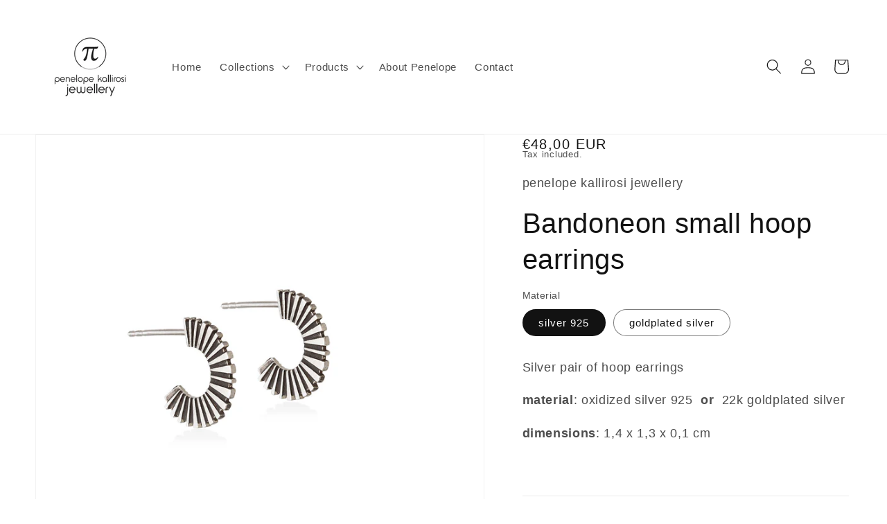

--- FILE ---
content_type: text/html; charset=utf-8
request_url: https://penelopekallirosi.com/products/bandoneon-small-hoops
body_size: 40960
content:
<!doctype html>
<html class="no-js" lang="en">
  <head>
    <meta charset="utf-8">
    <meta http-equiv="X-UA-Compatible" content="IE=edge">
    <meta name="viewport" content="width=device-width,initial-scale=1">
    <meta name="theme-color" content="">
    <link rel="canonical" href="https://penelopekallirosi.com/products/bandoneon-small-hoops">
    <link rel="preconnect" href="https://cdn.shopify.com" crossorigin><title>
      Bandoneon small hoop earrings
 &ndash; penelope kallirosi jewellery</title>

    
      <meta name="description" content="Silver pair of hoop earrings  material: oxidized silver 925  or  22k goldplated silver dimensions: 1,4 x 1,3 x 0,1 cm  ">
    

    

<meta property="og:site_name" content="penelope kallirosi jewellery">
<meta property="og:url" content="https://penelopekallirosi.com/products/bandoneon-small-hoops">
<meta property="og:title" content="Bandoneon small hoop earrings">
<meta property="og:type" content="product">
<meta property="og:description" content="Silver pair of hoop earrings  material: oxidized silver 925  or  22k goldplated silver dimensions: 1,4 x 1,3 x 0,1 cm  "><meta property="og:image" content="http://penelopekallirosi.com/cdn/shop/products/image_c68504e7-2554-411e-a9fc-9c8f35e00c9c.jpg?v=1662800008">
  <meta property="og:image:secure_url" content="https://penelopekallirosi.com/cdn/shop/products/image_c68504e7-2554-411e-a9fc-9c8f35e00c9c.jpg?v=1662800008">
  <meta property="og:image:width" content="1500">
  <meta property="og:image:height" content="1500"><meta property="og:price:amount" content="48,00">
  <meta property="og:price:currency" content="EUR"><meta name="twitter:card" content="summary_large_image">
<meta name="twitter:title" content="Bandoneon small hoop earrings">
<meta name="twitter:description" content="Silver pair of hoop earrings  material: oxidized silver 925  or  22k goldplated silver dimensions: 1,4 x 1,3 x 0,1 cm  ">


    <script src="//penelopekallirosi.com/cdn/shop/t/5/assets/global.js?v=24850326154503943211653742299" defer="defer"></script>
    <script>window.performance && window.performance.mark && window.performance.mark('shopify.content_for_header.start');</script><meta name="google-site-verification" content="TwlzEMI7W7f-3pmfx0iHJq_42PU1DQGTtMsbSemhHdo">
<meta id="shopify-digital-wallet" name="shopify-digital-wallet" content="/7312212056/digital_wallets/dialog">
<meta name="shopify-checkout-api-token" content="0eb53cb0652253bef620de1dda8e3c06">
<meta id="in-context-paypal-metadata" data-shop-id="7312212056" data-venmo-supported="false" data-environment="production" data-locale="en_US" data-paypal-v4="true" data-currency="EUR">
<link rel="alternate" type="application/json+oembed" href="https://penelopekallirosi.com/products/bandoneon-small-hoops.oembed">
<script async="async" src="/checkouts/internal/preloads.js?locale=en-GR"></script>
<script id="shopify-features" type="application/json">{"accessToken":"0eb53cb0652253bef620de1dda8e3c06","betas":["rich-media-storefront-analytics"],"domain":"penelopekallirosi.com","predictiveSearch":true,"shopId":7312212056,"locale":"en"}</script>
<script>var Shopify = Shopify || {};
Shopify.shop = "penelopekallirosi.myshopify.com";
Shopify.locale = "en";
Shopify.currency = {"active":"EUR","rate":"1.0"};
Shopify.country = "GR";
Shopify.theme = {"name":"Dawn","id":121150799960,"schema_name":"Dawn","schema_version":"5.0.0","theme_store_id":887,"role":"main"};
Shopify.theme.handle = "null";
Shopify.theme.style = {"id":null,"handle":null};
Shopify.cdnHost = "penelopekallirosi.com/cdn";
Shopify.routes = Shopify.routes || {};
Shopify.routes.root = "/";</script>
<script type="module">!function(o){(o.Shopify=o.Shopify||{}).modules=!0}(window);</script>
<script>!function(o){function n(){var o=[];function n(){o.push(Array.prototype.slice.apply(arguments))}return n.q=o,n}var t=o.Shopify=o.Shopify||{};t.loadFeatures=n(),t.autoloadFeatures=n()}(window);</script>
<script id="shop-js-analytics" type="application/json">{"pageType":"product"}</script>
<script defer="defer" async type="module" src="//penelopekallirosi.com/cdn/shopifycloud/shop-js/modules/v2/client.init-shop-cart-sync_BT-GjEfc.en.esm.js"></script>
<script defer="defer" async type="module" src="//penelopekallirosi.com/cdn/shopifycloud/shop-js/modules/v2/chunk.common_D58fp_Oc.esm.js"></script>
<script defer="defer" async type="module" src="//penelopekallirosi.com/cdn/shopifycloud/shop-js/modules/v2/chunk.modal_xMitdFEc.esm.js"></script>
<script type="module">
  await import("//penelopekallirosi.com/cdn/shopifycloud/shop-js/modules/v2/client.init-shop-cart-sync_BT-GjEfc.en.esm.js");
await import("//penelopekallirosi.com/cdn/shopifycloud/shop-js/modules/v2/chunk.common_D58fp_Oc.esm.js");
await import("//penelopekallirosi.com/cdn/shopifycloud/shop-js/modules/v2/chunk.modal_xMitdFEc.esm.js");

  window.Shopify.SignInWithShop?.initShopCartSync?.({"fedCMEnabled":true,"windoidEnabled":true});

</script>
<script>(function() {
  var isLoaded = false;
  function asyncLoad() {
    if (isLoaded) return;
    isLoaded = true;
    var urls = ["https:\/\/chimpstatic.com\/mcjs-connected\/js\/users\/c0a8a30016a202f156a833f65\/80cff0fa3673ca817469bd9c8.js?shop=penelopekallirosi.myshopify.com"];
    for (var i = 0; i < urls.length; i++) {
      var s = document.createElement('script');
      s.type = 'text/javascript';
      s.async = true;
      s.src = urls[i];
      var x = document.getElementsByTagName('script')[0];
      x.parentNode.insertBefore(s, x);
    }
  };
  if(window.attachEvent) {
    window.attachEvent('onload', asyncLoad);
  } else {
    window.addEventListener('load', asyncLoad, false);
  }
})();</script>
<script id="__st">var __st={"a":7312212056,"offset":7200,"reqid":"f1c495a6-2fbc-4802-9f65-daee82968953-1769433493","pageurl":"penelopekallirosi.com\/products\/bandoneon-small-hoops","u":"3082f51c1e17","p":"product","rtyp":"product","rid":6817957085272};</script>
<script>window.ShopifyPaypalV4VisibilityTracking = true;</script>
<script id="captcha-bootstrap">!function(){'use strict';const t='contact',e='account',n='new_comment',o=[[t,t],['blogs',n],['comments',n],[t,'customer']],c=[[e,'customer_login'],[e,'guest_login'],[e,'recover_customer_password'],[e,'create_customer']],r=t=>t.map((([t,e])=>`form[action*='/${t}']:not([data-nocaptcha='true']) input[name='form_type'][value='${e}']`)).join(','),a=t=>()=>t?[...document.querySelectorAll(t)].map((t=>t.form)):[];function s(){const t=[...o],e=r(t);return a(e)}const i='password',u='form_key',d=['recaptcha-v3-token','g-recaptcha-response','h-captcha-response',i],f=()=>{try{return window.sessionStorage}catch{return}},m='__shopify_v',_=t=>t.elements[u];function p(t,e,n=!1){try{const o=window.sessionStorage,c=JSON.parse(o.getItem(e)),{data:r}=function(t){const{data:e,action:n}=t;return t[m]||n?{data:e,action:n}:{data:t,action:n}}(c);for(const[e,n]of Object.entries(r))t.elements[e]&&(t.elements[e].value=n);n&&o.removeItem(e)}catch(o){console.error('form repopulation failed',{error:o})}}const l='form_type',E='cptcha';function T(t){t.dataset[E]=!0}const w=window,h=w.document,L='Shopify',v='ce_forms',y='captcha';let A=!1;((t,e)=>{const n=(g='f06e6c50-85a8-45c8-87d0-21a2b65856fe',I='https://cdn.shopify.com/shopifycloud/storefront-forms-hcaptcha/ce_storefront_forms_captcha_hcaptcha.v1.5.2.iife.js',D={infoText:'Protected by hCaptcha',privacyText:'Privacy',termsText:'Terms'},(t,e,n)=>{const o=w[L][v],c=o.bindForm;if(c)return c(t,g,e,D).then(n);var r;o.q.push([[t,g,e,D],n]),r=I,A||(h.body.append(Object.assign(h.createElement('script'),{id:'captcha-provider',async:!0,src:r})),A=!0)});var g,I,D;w[L]=w[L]||{},w[L][v]=w[L][v]||{},w[L][v].q=[],w[L][y]=w[L][y]||{},w[L][y].protect=function(t,e){n(t,void 0,e),T(t)},Object.freeze(w[L][y]),function(t,e,n,w,h,L){const[v,y,A,g]=function(t,e,n){const i=e?o:[],u=t?c:[],d=[...i,...u],f=r(d),m=r(i),_=r(d.filter((([t,e])=>n.includes(e))));return[a(f),a(m),a(_),s()]}(w,h,L),I=t=>{const e=t.target;return e instanceof HTMLFormElement?e:e&&e.form},D=t=>v().includes(t);t.addEventListener('submit',(t=>{const e=I(t);if(!e)return;const n=D(e)&&!e.dataset.hcaptchaBound&&!e.dataset.recaptchaBound,o=_(e),c=g().includes(e)&&(!o||!o.value);(n||c)&&t.preventDefault(),c&&!n&&(function(t){try{if(!f())return;!function(t){const e=f();if(!e)return;const n=_(t);if(!n)return;const o=n.value;o&&e.removeItem(o)}(t);const e=Array.from(Array(32),(()=>Math.random().toString(36)[2])).join('');!function(t,e){_(t)||t.append(Object.assign(document.createElement('input'),{type:'hidden',name:u})),t.elements[u].value=e}(t,e),function(t,e){const n=f();if(!n)return;const o=[...t.querySelectorAll(`input[type='${i}']`)].map((({name:t})=>t)),c=[...d,...o],r={};for(const[a,s]of new FormData(t).entries())c.includes(a)||(r[a]=s);n.setItem(e,JSON.stringify({[m]:1,action:t.action,data:r}))}(t,e)}catch(e){console.error('failed to persist form',e)}}(e),e.submit())}));const S=(t,e)=>{t&&!t.dataset[E]&&(n(t,e.some((e=>e===t))),T(t))};for(const o of['focusin','change'])t.addEventListener(o,(t=>{const e=I(t);D(e)&&S(e,y())}));const B=e.get('form_key'),M=e.get(l),P=B&&M;t.addEventListener('DOMContentLoaded',(()=>{const t=y();if(P)for(const e of t)e.elements[l].value===M&&p(e,B);[...new Set([...A(),...v().filter((t=>'true'===t.dataset.shopifyCaptcha))])].forEach((e=>S(e,t)))}))}(h,new URLSearchParams(w.location.search),n,t,e,['guest_login'])})(!0,!0)}();</script>
<script integrity="sha256-4kQ18oKyAcykRKYeNunJcIwy7WH5gtpwJnB7kiuLZ1E=" data-source-attribution="shopify.loadfeatures" defer="defer" src="//penelopekallirosi.com/cdn/shopifycloud/storefront/assets/storefront/load_feature-a0a9edcb.js" crossorigin="anonymous"></script>
<script data-source-attribution="shopify.dynamic_checkout.dynamic.init">var Shopify=Shopify||{};Shopify.PaymentButton=Shopify.PaymentButton||{isStorefrontPortableWallets:!0,init:function(){window.Shopify.PaymentButton.init=function(){};var t=document.createElement("script");t.src="https://penelopekallirosi.com/cdn/shopifycloud/portable-wallets/latest/portable-wallets.en.js",t.type="module",document.head.appendChild(t)}};
</script>
<script data-source-attribution="shopify.dynamic_checkout.buyer_consent">
  function portableWalletsHideBuyerConsent(e){var t=document.getElementById("shopify-buyer-consent"),n=document.getElementById("shopify-subscription-policy-button");t&&n&&(t.classList.add("hidden"),t.setAttribute("aria-hidden","true"),n.removeEventListener("click",e))}function portableWalletsShowBuyerConsent(e){var t=document.getElementById("shopify-buyer-consent"),n=document.getElementById("shopify-subscription-policy-button");t&&n&&(t.classList.remove("hidden"),t.removeAttribute("aria-hidden"),n.addEventListener("click",e))}window.Shopify?.PaymentButton&&(window.Shopify.PaymentButton.hideBuyerConsent=portableWalletsHideBuyerConsent,window.Shopify.PaymentButton.showBuyerConsent=portableWalletsShowBuyerConsent);
</script>
<script data-source-attribution="shopify.dynamic_checkout.cart.bootstrap">document.addEventListener("DOMContentLoaded",(function(){function t(){return document.querySelector("shopify-accelerated-checkout-cart, shopify-accelerated-checkout")}if(t())Shopify.PaymentButton.init();else{new MutationObserver((function(e,n){t()&&(Shopify.PaymentButton.init(),n.disconnect())})).observe(document.body,{childList:!0,subtree:!0})}}));
</script>
<link id="shopify-accelerated-checkout-styles" rel="stylesheet" media="screen" href="https://penelopekallirosi.com/cdn/shopifycloud/portable-wallets/latest/accelerated-checkout-backwards-compat.css" crossorigin="anonymous">
<style id="shopify-accelerated-checkout-cart">
        #shopify-buyer-consent {
  margin-top: 1em;
  display: inline-block;
  width: 100%;
}

#shopify-buyer-consent.hidden {
  display: none;
}

#shopify-subscription-policy-button {
  background: none;
  border: none;
  padding: 0;
  text-decoration: underline;
  font-size: inherit;
  cursor: pointer;
}

#shopify-subscription-policy-button::before {
  box-shadow: none;
}

      </style>
<script id="sections-script" data-sections="product-recommendations,header,footer" defer="defer" src="//penelopekallirosi.com/cdn/shop/t/5/compiled_assets/scripts.js?v=443"></script>
<script>window.performance && window.performance.mark && window.performance.mark('shopify.content_for_header.end');</script>


    <style data-shopify>
      
      
      
      
      

      :root {
        --font-body-family: "system_ui", -apple-system, 'Segoe UI', Roboto, 'Helvetica Neue', 'Noto Sans', 'Liberation Sans', Arial, sans-serif, 'Apple Color Emoji', 'Segoe UI Emoji', 'Segoe UI Symbol', 'Noto Color Emoji';
        --font-body-style: normal;
        --font-body-weight: 400;
        --font-body-weight-bold: 700;

        --font-heading-family: "system_ui", -apple-system, 'Segoe UI', Roboto, 'Helvetica Neue', 'Noto Sans', 'Liberation Sans', Arial, sans-serif, 'Apple Color Emoji', 'Segoe UI Emoji', 'Segoe UI Symbol', 'Noto Color Emoji';
        --font-heading-style: normal;
        --font-heading-weight: 400;

        --font-body-scale: 1.1;
        --font-heading-scale: 0.9090909090909091;

        --color-base-text: 18, 18, 18;
        --color-shadow: 18, 18, 18;
        --color-base-background-1: 255, 255, 255;
        --color-base-background-2: 243, 243, 243;
        --color-base-solid-button-labels: 249, 226, 31;
        --color-base-outline-button-labels: 18, 18, 18;
        --color-base-accent-1: 18, 18, 18;
        --color-base-accent-2: 249, 226, 31;
        --payment-terms-background-color: #ffffff;

        --gradient-base-background-1: #ffffff;
        --gradient-base-background-2: linear-gradient(54deg, rgba(218, 212, 154, 1) 14%, rgba(255, 250, 99, 1) 85%);
        --gradient-base-accent-1: #121212;
        --gradient-base-accent-2: #f9e21f;

        --media-padding: px;
        --media-border-opacity: 0.05;
        --media-border-width: 1px;
        --media-radius: 0px;
        --media-shadow-opacity: 0.0;
        --media-shadow-horizontal-offset: 0px;
        --media-shadow-vertical-offset: 2px;
        --media-shadow-blur-radius: 5px;

        --page-width: 120rem;
        --page-width-margin: 0rem;

        --card-image-padding: 0.0rem;
        --card-corner-radius: 0.0rem;
        --card-text-alignment: left;
        --card-border-width: 0.0rem;
        --card-border-opacity: 0.1;
        --card-shadow-opacity: 0.0;
        --card-shadow-horizontal-offset: 0.0rem;
        --card-shadow-vertical-offset: 0.4rem;
        --card-shadow-blur-radius: 0.5rem;

        --badge-corner-radius: 4.0rem;

        --popup-border-width: 1px;
        --popup-border-opacity: 0.1;
        --popup-corner-radius: 0px;
        --popup-shadow-opacity: 0.0;
        --popup-shadow-horizontal-offset: 0px;
        --popup-shadow-vertical-offset: 4px;
        --popup-shadow-blur-radius: 5px;

        --drawer-border-width: 1px;
        --drawer-border-opacity: 0.1;
        --drawer-shadow-opacity: 0.0;
        --drawer-shadow-horizontal-offset: 0px;
        --drawer-shadow-vertical-offset: 4px;
        --drawer-shadow-blur-radius: 5px;

        --spacing-sections-desktop: 0px;
        --spacing-sections-mobile: 0px;

        --grid-desktop-vertical-spacing: 8px;
        --grid-desktop-horizontal-spacing: 8px;
        --grid-mobile-vertical-spacing: 4px;
        --grid-mobile-horizontal-spacing: 4px;

        --text-boxes-border-opacity: 0.1;
        --text-boxes-border-width: 0px;
        --text-boxes-radius: 0px;
        --text-boxes-shadow-opacity: 0.0;
        --text-boxes-shadow-horizontal-offset: 0px;
        --text-boxes-shadow-vertical-offset: 4px;
        --text-boxes-shadow-blur-radius: 5px;

        --buttons-radius: 0px;
        --buttons-radius-outset: 0px;
        --buttons-border-width: 1px;
        --buttons-border-opacity: 1.0;
        --buttons-shadow-opacity: 0.0;
        --buttons-shadow-horizontal-offset: 0px;
        --buttons-shadow-vertical-offset: 4px;
        --buttons-shadow-blur-radius: 5px;
        --buttons-border-offset: 0px;

        --inputs-radius: 0px;
        --inputs-border-width: 1px;
        --inputs-border-opacity: 0.55;
        --inputs-shadow-opacity: 0.0;
        --inputs-shadow-horizontal-offset: 0px;
        --inputs-margin-offset: 0px;
        --inputs-shadow-vertical-offset: 4px;
        --inputs-shadow-blur-radius: 5px;
        --inputs-radius-outset: 0px;

        --variant-pills-radius: 40px;
        --variant-pills-border-width: 1px;
        --variant-pills-border-opacity: 0.55;
        --variant-pills-shadow-opacity: 0.0;
        --variant-pills-shadow-horizontal-offset: 0px;
        --variant-pills-shadow-vertical-offset: 4px;
        --variant-pills-shadow-blur-radius: 5px;
      }

      *,
      *::before,
      *::after {
        box-sizing: inherit;
      }

      html {
        box-sizing: border-box;
        font-size: calc(var(--font-body-scale) * 62.5%);
        height: 100%;
      }

      body {
        display: grid;
        grid-template-rows: auto auto 1fr auto;
        grid-template-columns: 100%;
        min-height: 100%;
        margin: 0;
        font-size: 1.5rem;
        letter-spacing: 0.06rem;
        line-height: calc(1 + 0.8 / var(--font-body-scale));
        font-family: var(--font-body-family);
        font-style: var(--font-body-style);
        font-weight: var(--font-body-weight);
      }

      @media screen and (min-width: 750px) {
        body {
          font-size: 1.6rem;
        }
      }
    </style>

    <link href="//penelopekallirosi.com/cdn/shop/t/5/assets/base.css?v=33648442733440060821653742314" rel="stylesheet" type="text/css" media="all" />
<link rel="stylesheet" href="//penelopekallirosi.com/cdn/shop/t/5/assets/component-predictive-search.css?v=165644661289088488651653742295" media="print" onload="this.media='all'"><script>document.documentElement.className = document.documentElement.className.replace('no-js', 'js');
    if (Shopify.designMode) {
      document.documentElement.classList.add('shopify-design-mode');
    }
    </script>
  <!-- BEGIN app block: shopify://apps/avis-product-options/blocks/avisplus-product-options/e076618e-4c9c-447f-ad6d-4f1577799c29 -->




<script>
    window.OpusNoShadowRoot=true;
    window.apo_js_loaded={options:!1,style_collection:!1,style_product:!1,minicart:!1};
    window.ap_front_settings = {
      root_api:"https://apo-api.avisplus.io/",
      check_on: {add_to_cart: false, check_out: false},
      page_type: "product",
      shop_id: "7312212056",
      money_format: "€{{amount_with_comma_separator}}",
      money_with_currency_format: "€{{amount_with_comma_separator}} EUR",
      icon_tooltip: "https://cdn.shopify.com/extensions/019bf9f6-ea74-7135-b364-5a5e7e955594/avis-options-v1.7.138.24.4/assets/tooltip.svg",
      currency_code: '',
      url_jquery: "https://cdn.shopify.com/extensions/019bf9f6-ea74-7135-b364-5a5e7e955594/avis-options-v1.7.138.24.4/assets/jquery-3.6.0.min.js",
      theme_name: "",
      customer: null ,
      customer_order_count: ``,
      curCountryCode: `GR`,
      url_css_date: "https://cdn.shopify.com/extensions/019bf9f6-ea74-7135-b364-5a5e7e955594/avis-options-v1.7.138.24.4/assets/apo-date.min.css",
      url_css_main_v1: "https://cdn.shopify.com/extensions/019bf9f6-ea74-7135-b364-5a5e7e955594/avis-options-v1.7.138.24.4/assets/apo-product-options_v1.min.css",
      url_css_main_v2: "https://cdn.shopify.com/extensions/019bf9f6-ea74-7135-b364-5a5e7e955594/avis-options-v1.7.138.24.4/assets/apo-product-options_v2.min.css",
      joinAddCharge: "|",
      cart_collections: [],
      inventories: {},
      product_info: {
        product: {"id":6817957085272,"title":"Bandoneon small hoop earrings","handle":"bandoneon-small-hoops","description":"\u003cp\u003eSilver pair of hoop earrings \u003c\/p\u003e\n\u003cp\u003e\u003cstrong\u003ematerial\u003c\/strong\u003e: oxidized silver 925  \u003cstrong\u003eor\u003c\/strong\u003e  22k goldplated silver\u003c\/p\u003e\n\u003cp\u003e\u003cstrong\u003edimensions\u003c\/strong\u003e: 1,4 x 1,3 x 0,1 cm\u003c\/p\u003e\n\u003cp\u003e \u003c\/p\u003e","published_at":"2021-10-13T16:06:51+03:00","created_at":"2021-10-13T15:45:47+03:00","vendor":"penelope kallirosi jewellery","type":"","tags":["Bandoneon","earrings","easy wearing","hoops","jewellery","jewellerydesign","madeingreece","modern classic","oxidizedsilver","silver"],"price":4800,"price_min":4800,"price_max":5400,"available":true,"price_varies":true,"compare_at_price":null,"compare_at_price_min":0,"compare_at_price_max":0,"compare_at_price_varies":false,"variants":[{"id":39672798019672,"title":"silver 925","option1":"silver 925","option2":null,"option3":null,"sku":"","requires_shipping":true,"taxable":true,"featured_image":{"id":28978548113496,"product_id":6817957085272,"position":2,"created_at":"2021-12-07T21:43:27+02:00","updated_at":"2022-09-10T11:53:15+03:00","alt":null,"width":1500,"height":1500,"src":"\/\/penelopekallirosi.com\/cdn\/shop\/products\/image_55ca8b76-da07-47bd-a7ae-ad207e6f4011.jpg?v=1662799995","variant_ids":[39672798019672]},"available":true,"name":"Bandoneon small hoop earrings - silver 925","public_title":"silver 925","options":["silver 925"],"price":4800,"weight":100,"compare_at_price":null,"inventory_management":null,"barcode":null,"featured_media":{"alt":null,"id":21468453208152,"position":2,"preview_image":{"aspect_ratio":1.0,"height":1500,"width":1500,"src":"\/\/penelopekallirosi.com\/cdn\/shop\/products\/image_55ca8b76-da07-47bd-a7ae-ad207e6f4011.jpg?v=1662799995"}},"requires_selling_plan":false,"selling_plan_allocations":[]},{"id":39675574714456,"title":"goldplated silver","option1":"goldplated silver","option2":null,"option3":null,"sku":"","requires_shipping":true,"taxable":true,"featured_image":{"id":28978546475096,"product_id":6817957085272,"position":6,"created_at":"2021-12-07T21:43:02+02:00","updated_at":"2021-12-07T21:44:48+02:00","alt":null,"width":1500,"height":1500,"src":"\/\/penelopekallirosi.com\/cdn\/shop\/products\/image_844614e4-edbc-4e5e-8b64-762e4d266537.jpg?v=1638906288","variant_ids":[39675574714456]},"available":true,"name":"Bandoneon small hoop earrings - goldplated silver","public_title":"goldplated silver","options":["goldplated silver"],"price":5400,"weight":100,"compare_at_price":null,"inventory_management":null,"barcode":null,"featured_media":{"alt":null,"id":21468451078232,"position":6,"preview_image":{"aspect_ratio":1.0,"height":1500,"width":1500,"src":"\/\/penelopekallirosi.com\/cdn\/shop\/products\/image_844614e4-edbc-4e5e-8b64-762e4d266537.jpg?v=1638906288"}},"requires_selling_plan":false,"selling_plan_allocations":[]}],"images":["\/\/penelopekallirosi.com\/cdn\/shop\/products\/image_c68504e7-2554-411e-a9fc-9c8f35e00c9c.jpg?v=1662800008","\/\/penelopekallirosi.com\/cdn\/shop\/products\/image_55ca8b76-da07-47bd-a7ae-ad207e6f4011.jpg?v=1662799995","\/\/penelopekallirosi.com\/cdn\/shop\/products\/image_5452ea01-b6ab-4457-a3bf-6f8f83bd9322.jpg?v=1662799995","\/\/penelopekallirosi.com\/cdn\/shop\/products\/image_8db5ca82-64af-424f-b8ea-808efebf5f98.jpg?v=1662799995","\/\/penelopekallirosi.com\/cdn\/shop\/products\/image_b8f55cda-f68c-487d-b4fb-4ee98e6ddc9c.jpg?v=1662799995","\/\/penelopekallirosi.com\/cdn\/shop\/products\/image_844614e4-edbc-4e5e-8b64-762e4d266537.jpg?v=1638906288"],"featured_image":"\/\/penelopekallirosi.com\/cdn\/shop\/products\/image_c68504e7-2554-411e-a9fc-9c8f35e00c9c.jpg?v=1662800008","options":["Material"],"media":[{"alt":null,"id":21468449079384,"position":1,"preview_image":{"aspect_ratio":1.0,"height":1500,"width":1500,"src":"\/\/penelopekallirosi.com\/cdn\/shop\/products\/image_c68504e7-2554-411e-a9fc-9c8f35e00c9c.jpg?v=1662800008"},"aspect_ratio":1.0,"height":1500,"media_type":"image","src":"\/\/penelopekallirosi.com\/cdn\/shop\/products\/image_c68504e7-2554-411e-a9fc-9c8f35e00c9c.jpg?v=1662800008","width":1500},{"alt":null,"id":21468453208152,"position":2,"preview_image":{"aspect_ratio":1.0,"height":1500,"width":1500,"src":"\/\/penelopekallirosi.com\/cdn\/shop\/products\/image_55ca8b76-da07-47bd-a7ae-ad207e6f4011.jpg?v=1662799995"},"aspect_ratio":1.0,"height":1500,"media_type":"image","src":"\/\/penelopekallirosi.com\/cdn\/shop\/products\/image_55ca8b76-da07-47bd-a7ae-ad207e6f4011.jpg?v=1662799995","width":1500},{"alt":null,"id":21264391929944,"position":3,"preview_image":{"aspect_ratio":0.911,"height":1976,"width":1800,"src":"\/\/penelopekallirosi.com\/cdn\/shop\/products\/image_5452ea01-b6ab-4457-a3bf-6f8f83bd9322.jpg?v=1662799995"},"aspect_ratio":0.911,"height":1976,"media_type":"image","src":"\/\/penelopekallirosi.com\/cdn\/shop\/products\/image_5452ea01-b6ab-4457-a3bf-6f8f83bd9322.jpg?v=1662799995","width":1800},{"alt":null,"id":21264462610520,"position":4,"preview_image":{"aspect_ratio":0.75,"height":4032,"width":3024,"src":"\/\/penelopekallirosi.com\/cdn\/shop\/products\/image_8db5ca82-64af-424f-b8ea-808efebf5f98.jpg?v=1662799995"},"aspect_ratio":0.75,"height":4032,"media_type":"image","src":"\/\/penelopekallirosi.com\/cdn\/shop\/products\/image_8db5ca82-64af-424f-b8ea-808efebf5f98.jpg?v=1662799995","width":3024},{"alt":null,"id":21271791566936,"position":5,"preview_image":{"aspect_ratio":0.869,"height":2022,"width":1757,"src":"\/\/penelopekallirosi.com\/cdn\/shop\/products\/image_b8f55cda-f68c-487d-b4fb-4ee98e6ddc9c.jpg?v=1662799995"},"aspect_ratio":0.869,"height":2022,"media_type":"image","src":"\/\/penelopekallirosi.com\/cdn\/shop\/products\/image_b8f55cda-f68c-487d-b4fb-4ee98e6ddc9c.jpg?v=1662799995","width":1757},{"alt":null,"id":21468451078232,"position":6,"preview_image":{"aspect_ratio":1.0,"height":1500,"width":1500,"src":"\/\/penelopekallirosi.com\/cdn\/shop\/products\/image_844614e4-edbc-4e5e-8b64-762e4d266537.jpg?v=1638906288"},"aspect_ratio":1.0,"height":1500,"media_type":"image","src":"\/\/penelopekallirosi.com\/cdn\/shop\/products\/image_844614e4-edbc-4e5e-8b64-762e4d266537.jpg?v=1638906288","width":1500}],"requires_selling_plan":false,"selling_plan_groups":[],"content":"\u003cp\u003eSilver pair of hoop earrings \u003c\/p\u003e\n\u003cp\u003e\u003cstrong\u003ematerial\u003c\/strong\u003e: oxidized silver 925  \u003cstrong\u003eor\u003c\/strong\u003e  22k goldplated silver\u003c\/p\u003e\n\u003cp\u003e\u003cstrong\u003edimensions\u003c\/strong\u003e: 1,4 x 1,3 x 0,1 cm\u003c\/p\u003e\n\u003cp\u003e \u003c\/p\u003e"},
        product_id: `6817957085272`,
        collections: []
      },
    };
  window.avisConfigs = window.ap_front_settings;window.ap_front_settings.product_info.collections.push({id: '262750928984', title: "bandoneon collection"});window.ap_front_settings.product_info.collections.push({id: '142921859160', title: "Earrings"});window.ap_front_settings.config = {};
    window.ap_front_settings.config.app_v = 'v1';
    window.apoThemeConfigs = null;
    window.ap_front_settings.config["optionset"]=[];
    window.apoOptionLocales = {options:null, config: null, version: "2025-01", avisOptions:{}, avisSettings:{}, locale:"en"};
    window.apoOptionLocales.convertLocales = function (locale) {
        var localeUpper = locale.toUpperCase();
        return ["PT-BR","PT-PT", "ZH-CN","ZH-TW"].includes(localeUpper) ? localeUpper.replace("-", "_") : localeUpper.match(/^[a-zA-Z]{2}-[a-zA-Z]{2}$/) ? localeUpper.substring(0, 2) : localeUpper;
    };var styleOptions = [];
    var avisListLocales = {};
    var listKeyMeta = [];
    var AvisOptionsData = AvisOptionsData || {};// Option setsAvisOptionsData.listKeyButtonAddCart=["xo-cart-add > button.xo-btn","div.paymentButtonsWrapper button.product--add-to-cart-button",'button[type="submit"].smi-button-add-cart',"#product-form .cm_add-to-package.product-form__cart-submit[type='submit']","gp-button button.gp-button-atc","#product-add-to-cart.btn",".product-submit.action-button.submit",".product-form__add-button.button.button--primary[data-hero-id]:not(button[data-hero-hidden])","button.product-form__submit:not(.gPreorderHidden)",".form-ops-upsells-with-avis button[id^='opus-submit-upsells-avis-']",".product-submit input.spice-submit-button",'form div[class="mb-2 md:mb-3"] button[type="submit"]:not(.spr-button):not(.apo-exclude)','button[id*="rfq-btn"]','button[id*="AddToCart"]','button[id*="add-to-cart"]','button[id*="addToCart"]',"button.product-form__cart-submit[data-add-to-cart]",'a[id*="AddToCart"]','a[id*="addToCart"]',".product__add-to-cart-button",".product-form--atc-button",".product-form__cart-submit",".product-buy-buttons--cta",".btn--add-to-cart",".button-cart","button.add-to-cart-btn",".add-to-cart-button","button--addToCart","button[type=submit].single_add_to_cart_button","[data-product-add]",'button[data-pf-type*="ProductATC"]',"[name=add]:not([type=normal])","[type=submit]:not(.spr-button):not(.apo-exclude):not(.hidden-cart-btn)",".lh-buy-now",".qview-btn-addtocart",".ajax-submit.action_button.add_to_cart",".action_button.add_to_cart",".atc-btn-container .add_to_cart",".add_to_cart",".button.ajax-submit.action_button",".action_button.add_to_cart",".action_button.add_to_cart",".btn-addtocart",".product-form__submit",".product-form__add-button:not(.hidden-cart-btn)",".product-form--add-to-cart",".btn--subtle-hover","#product-add-to-cart","#AddToCart",".button--large",".AddtoCart","button[type='button'][data-action='add-to-cart']","product-form.product-form button.product-form__submit",".quantity-submit-row__submit button","button.add-to-cart:not(.rfq-btn)"];
  AvisOptionsData.listKeyButtonAddCart_2=["form[id*='product-form-sticky-template'] button[id*='x-atc-button-sticky-template']", "button#product-sticky-add-to-cart", ".dbtfy-sticky-addtocart .dbtfy-sticky-addtocart__button", ".product-sticky-form__variant > button", "#product-form-sticky-atc-bar button.product-form__submit", "sticky-atc-bar button.f-product-form__submit", ".add_to_cart_holder #AddToCartSticky.single-add-to-cart-button",".sticky-atc__buttons button.add-to-cart", ".product-sticky-form__variant>button", "xo-cart-add > button.xo-btn",".sticky-atc__button button", "button#button-cart-sticky", "sticky-atc button.main-product-atc" ,"gp-button button.gp-button-atc[aria-label='Add to cart']","sticky-atc button.m-add-to-cart", "div.paymentButtonsWrapper button.product--add-to-cart-button","input.btn-sticky-add-to-cart[data-sticky-btn-addtocart][type='submit']","#bundle-sticky_submit","product-sticky-bar buy-buttons button.button","input[data-btn-addtocart][type='submit'][name='add']", ".sticky-cart__form .product-form__submit[name='add']"];
  AvisOptionsData.listKeyMeta = listKeyMeta;  
      var AvisOptionsConfig = {
        key_cart_order:"_apo_order",
        key_cart_option: "_apo_option",
        featured_product: [],
        mini_carts: [],
        list_language: [["Color", "Cor"],["Size", "Tamanho","Tamaño"],["Inlay", "インレー","박아 넣다"],["Metal", "金属","금속"],["Size (US)", "サイズ (米国)","사이즈(미국)"],
        ],
        list_language_values: [
            ["Black Diamonds", "ブラックダイヤモンド","블랙 다이아몬드"],
            ["Customisation (Chat with us)", "カスタマイズ（チャットでご相談ください）","맞춤화(채팅)"],
            ["White Diamonds","ホワイトダイヤモンド","화이트 다이아몬드"],
            ["Yellow Diamond & White Diamonds","イエロー ダイヤモンド & ホワイト ダイヤモンド","옐로우 다이아몬드 & 화이트 다이아몬드"],
            ["Black Diamond & White Diamond","ブラックダイヤモンド＆ホワイトダイヤモンド","블랙 다이아몬드 & 화이트 다이아몬드"],
            ["Blue Diamonds","ブルーダイヤモンド","블루 다이아몬드"]
        ],
        productVariantPriceCssHide: "",
        priceMod: null
      };

      AvisOptionsConfig["is_merge_ac_cart"] = window.ap_front_settings.config?.config_app?.cart_page?.display_addon_cart === "merge" || window.ap_front_settings.shop_id === "89229132117";
      AvisOptionsConfig["show_edit_options"] = window.ap_front_settings.config?.config_app?.cart_page?.edit_options ?? false;
      AvisOptionsConfig["text_edit_options"] = window.ap_front_settings.config?.config_app?.text_edit_options_cart ?? "Edit options";
      
      if (AvisOptionsConfig["is_merge_ac_cart"])
      {
        let styleCss = document.createElement("style");
        styleCss.innerHTML = `.apo-cart-item, .apo-cart-item-mini{display: none !important;}`;
        document.head.insertBefore(styleCss, document.head.firstChild);
      }
      
      var AvisStyleOptions = {
        page: "product",
        shop: {
            name: "penelope kallirosi jewellery",
            url: "https://penelopekallirosi.com",
            domain: "penelopekallirosi.com"
        },
        cur_locale: 'en',
        locale:'en',
        moneyFormat: "€{{amount_with_comma_separator}}",
        product: {"id":6817957085272,"title":"Bandoneon small hoop earrings","handle":"bandoneon-small-hoops","description":"\u003cp\u003eSilver pair of hoop earrings \u003c\/p\u003e\n\u003cp\u003e\u003cstrong\u003ematerial\u003c\/strong\u003e: oxidized silver 925  \u003cstrong\u003eor\u003c\/strong\u003e  22k goldplated silver\u003c\/p\u003e\n\u003cp\u003e\u003cstrong\u003edimensions\u003c\/strong\u003e: 1,4 x 1,3 x 0,1 cm\u003c\/p\u003e\n\u003cp\u003e \u003c\/p\u003e","published_at":"2021-10-13T16:06:51+03:00","created_at":"2021-10-13T15:45:47+03:00","vendor":"penelope kallirosi jewellery","type":"","tags":["Bandoneon","earrings","easy wearing","hoops","jewellery","jewellerydesign","madeingreece","modern classic","oxidizedsilver","silver"],"price":4800,"price_min":4800,"price_max":5400,"available":true,"price_varies":true,"compare_at_price":null,"compare_at_price_min":0,"compare_at_price_max":0,"compare_at_price_varies":false,"variants":[{"id":39672798019672,"title":"silver 925","option1":"silver 925","option2":null,"option3":null,"sku":"","requires_shipping":true,"taxable":true,"featured_image":{"id":28978548113496,"product_id":6817957085272,"position":2,"created_at":"2021-12-07T21:43:27+02:00","updated_at":"2022-09-10T11:53:15+03:00","alt":null,"width":1500,"height":1500,"src":"\/\/penelopekallirosi.com\/cdn\/shop\/products\/image_55ca8b76-da07-47bd-a7ae-ad207e6f4011.jpg?v=1662799995","variant_ids":[39672798019672]},"available":true,"name":"Bandoneon small hoop earrings - silver 925","public_title":"silver 925","options":["silver 925"],"price":4800,"weight":100,"compare_at_price":null,"inventory_management":null,"barcode":null,"featured_media":{"alt":null,"id":21468453208152,"position":2,"preview_image":{"aspect_ratio":1.0,"height":1500,"width":1500,"src":"\/\/penelopekallirosi.com\/cdn\/shop\/products\/image_55ca8b76-da07-47bd-a7ae-ad207e6f4011.jpg?v=1662799995"}},"requires_selling_plan":false,"selling_plan_allocations":[]},{"id":39675574714456,"title":"goldplated silver","option1":"goldplated silver","option2":null,"option3":null,"sku":"","requires_shipping":true,"taxable":true,"featured_image":{"id":28978546475096,"product_id":6817957085272,"position":6,"created_at":"2021-12-07T21:43:02+02:00","updated_at":"2021-12-07T21:44:48+02:00","alt":null,"width":1500,"height":1500,"src":"\/\/penelopekallirosi.com\/cdn\/shop\/products\/image_844614e4-edbc-4e5e-8b64-762e4d266537.jpg?v=1638906288","variant_ids":[39675574714456]},"available":true,"name":"Bandoneon small hoop earrings - goldplated silver","public_title":"goldplated silver","options":["goldplated silver"],"price":5400,"weight":100,"compare_at_price":null,"inventory_management":null,"barcode":null,"featured_media":{"alt":null,"id":21468451078232,"position":6,"preview_image":{"aspect_ratio":1.0,"height":1500,"width":1500,"src":"\/\/penelopekallirosi.com\/cdn\/shop\/products\/image_844614e4-edbc-4e5e-8b64-762e4d266537.jpg?v=1638906288"}},"requires_selling_plan":false,"selling_plan_allocations":[]}],"images":["\/\/penelopekallirosi.com\/cdn\/shop\/products\/image_c68504e7-2554-411e-a9fc-9c8f35e00c9c.jpg?v=1662800008","\/\/penelopekallirosi.com\/cdn\/shop\/products\/image_55ca8b76-da07-47bd-a7ae-ad207e6f4011.jpg?v=1662799995","\/\/penelopekallirosi.com\/cdn\/shop\/products\/image_5452ea01-b6ab-4457-a3bf-6f8f83bd9322.jpg?v=1662799995","\/\/penelopekallirosi.com\/cdn\/shop\/products\/image_8db5ca82-64af-424f-b8ea-808efebf5f98.jpg?v=1662799995","\/\/penelopekallirosi.com\/cdn\/shop\/products\/image_b8f55cda-f68c-487d-b4fb-4ee98e6ddc9c.jpg?v=1662799995","\/\/penelopekallirosi.com\/cdn\/shop\/products\/image_844614e4-edbc-4e5e-8b64-762e4d266537.jpg?v=1638906288"],"featured_image":"\/\/penelopekallirosi.com\/cdn\/shop\/products\/image_c68504e7-2554-411e-a9fc-9c8f35e00c9c.jpg?v=1662800008","options":["Material"],"media":[{"alt":null,"id":21468449079384,"position":1,"preview_image":{"aspect_ratio":1.0,"height":1500,"width":1500,"src":"\/\/penelopekallirosi.com\/cdn\/shop\/products\/image_c68504e7-2554-411e-a9fc-9c8f35e00c9c.jpg?v=1662800008"},"aspect_ratio":1.0,"height":1500,"media_type":"image","src":"\/\/penelopekallirosi.com\/cdn\/shop\/products\/image_c68504e7-2554-411e-a9fc-9c8f35e00c9c.jpg?v=1662800008","width":1500},{"alt":null,"id":21468453208152,"position":2,"preview_image":{"aspect_ratio":1.0,"height":1500,"width":1500,"src":"\/\/penelopekallirosi.com\/cdn\/shop\/products\/image_55ca8b76-da07-47bd-a7ae-ad207e6f4011.jpg?v=1662799995"},"aspect_ratio":1.0,"height":1500,"media_type":"image","src":"\/\/penelopekallirosi.com\/cdn\/shop\/products\/image_55ca8b76-da07-47bd-a7ae-ad207e6f4011.jpg?v=1662799995","width":1500},{"alt":null,"id":21264391929944,"position":3,"preview_image":{"aspect_ratio":0.911,"height":1976,"width":1800,"src":"\/\/penelopekallirosi.com\/cdn\/shop\/products\/image_5452ea01-b6ab-4457-a3bf-6f8f83bd9322.jpg?v=1662799995"},"aspect_ratio":0.911,"height":1976,"media_type":"image","src":"\/\/penelopekallirosi.com\/cdn\/shop\/products\/image_5452ea01-b6ab-4457-a3bf-6f8f83bd9322.jpg?v=1662799995","width":1800},{"alt":null,"id":21264462610520,"position":4,"preview_image":{"aspect_ratio":0.75,"height":4032,"width":3024,"src":"\/\/penelopekallirosi.com\/cdn\/shop\/products\/image_8db5ca82-64af-424f-b8ea-808efebf5f98.jpg?v=1662799995"},"aspect_ratio":0.75,"height":4032,"media_type":"image","src":"\/\/penelopekallirosi.com\/cdn\/shop\/products\/image_8db5ca82-64af-424f-b8ea-808efebf5f98.jpg?v=1662799995","width":3024},{"alt":null,"id":21271791566936,"position":5,"preview_image":{"aspect_ratio":0.869,"height":2022,"width":1757,"src":"\/\/penelopekallirosi.com\/cdn\/shop\/products\/image_b8f55cda-f68c-487d-b4fb-4ee98e6ddc9c.jpg?v=1662799995"},"aspect_ratio":0.869,"height":2022,"media_type":"image","src":"\/\/penelopekallirosi.com\/cdn\/shop\/products\/image_b8f55cda-f68c-487d-b4fb-4ee98e6ddc9c.jpg?v=1662799995","width":1757},{"alt":null,"id":21468451078232,"position":6,"preview_image":{"aspect_ratio":1.0,"height":1500,"width":1500,"src":"\/\/penelopekallirosi.com\/cdn\/shop\/products\/image_844614e4-edbc-4e5e-8b64-762e4d266537.jpg?v=1638906288"},"aspect_ratio":1.0,"height":1500,"media_type":"image","src":"\/\/penelopekallirosi.com\/cdn\/shop\/products\/image_844614e4-edbc-4e5e-8b64-762e4d266537.jpg?v=1638906288","width":1500}],"requires_selling_plan":false,"selling_plan_groups":[],"content":"\u003cp\u003eSilver pair of hoop earrings \u003c\/p\u003e\n\u003cp\u003e\u003cstrong\u003ematerial\u003c\/strong\u003e: oxidized silver 925  \u003cstrong\u003eor\u003c\/strong\u003e  22k goldplated silver\u003c\/p\u003e\n\u003cp\u003e\u003cstrong\u003edimensions\u003c\/strong\u003e: 1,4 x 1,3 x 0,1 cm\u003c\/p\u003e\n\u003cp\u003e \u003c\/p\u003e"},
        curVariant: {"id":39672798019672,"title":"silver 925","option1":"silver 925","option2":null,"option3":null,"sku":"","requires_shipping":true,"taxable":true,"featured_image":{"id":28978548113496,"product_id":6817957085272,"position":2,"created_at":"2021-12-07T21:43:27+02:00","updated_at":"2022-09-10T11:53:15+03:00","alt":null,"width":1500,"height":1500,"src":"\/\/penelopekallirosi.com\/cdn\/shop\/products\/image_55ca8b76-da07-47bd-a7ae-ad207e6f4011.jpg?v=1662799995","variant_ids":[39672798019672]},"available":true,"name":"Bandoneon small hoop earrings - silver 925","public_title":"silver 925","options":["silver 925"],"price":4800,"weight":100,"compare_at_price":null,"inventory_management":null,"barcode":null,"featured_media":{"alt":null,"id":21468453208152,"position":2,"preview_image":{"aspect_ratio":1.0,"height":1500,"width":1500,"src":"\/\/penelopekallirosi.com\/cdn\/shop\/products\/image_55ca8b76-da07-47bd-a7ae-ad207e6f4011.jpg?v=1662799995"}},"requires_selling_plan":false,"selling_plan_allocations":[]},
        has_only_default_variant: false,
        options_with_values: [{"name":"Material","position":1,"values":["silver 925","goldplated silver"]}],
        show_option_name: true,
        sort_option: false,
        product_ids_option: [],
        plan: window.ap_front_settings.config['config_app'] ? window.ap_front_settings.config['config_app'].appPlan : null,
      }; AvisStyleOptions.currency = "EUR"; 
      if (!AvisStyleOptions.product_ids_option) AvisStyleOptions.product_ids_option = [];
      AvisStyleOptions.style_options = styleOptions;
      AvisStyleOptions.rootExtension = {
      };
      AvisStyleOptions.themeQuickview = ["Kalles", "Unsen", "Sense", "Refresh"];
      AvisStyleOptions.themeSetintervalCollection = ["Kalles", "Unsen", "Sense", "Refresh", "mega-digital"];
      AvisStyleOptions.selectors = {
        priceCollectionSelector: '.price, .product-price, .productitem--price, .product-item-price, p.color--primary-meta.m0.font-size--sm.line-height--4.wd--font-size--m.wd--line-height--4, p.color--primary-accent.m0.font-size--sm.line-height--4.wd--font-size--m.wd--line-height--4, .money-styling, .card__price, .product-card__price, .product__prices, .grid-product__price-wrap, .product-item--price, .grid-link__meta, .prod-price, .product-grid--price, .product-item__price, .product-list-item-price, .grid-product__price, .product_image_caption span, .price_wrapper',
        productThumbnailsImageSelector: ['.swiper-thumbnails-main-container .swiper-slide','.product-gallery__thumbnail_item','.product-thumbs .product-single__thumbnails-item','.swiper-wrapper .swiper-slide','.gallery-thumbs [class*="gallery-thumbs__image-"]','.product-gallery__thumbnails .product-gallery__thumbnail','.thumbnails__thumbs .thumb--media-image','.product-area__thumbs__thumb','.thumb-slider-slides .product-single__thumbnails-item','.product-image-container .product_image','.product__thumbnail-list-inner .product__thumbnail-item','ul#ProductThumbs-product-template li','[data-product-thumbs] .media__thumb','.product-single__thumbnail-item','.product-single__thumbnails .product-single__thumbnail','.product-gallery--navigation .product-gallery--media-thumbnail','.thumbnails .product-thumbnail-wrap','.product-media--thumbs .product-media--thumb-container','.product-single__photo__nav__dots .slick-dots li','.gallery-navigation--scroller .product-gallery--media-thumbnail','.product__thumbnail-list .product__thumbnail-item','.thumbnails .thumbnail','.product__slides-navigation-container .product__slides-navigation','.productImgSlider-nav .product-single__media-thumb','slideshow-thumbnails [class*="slideshow-thumbnails-item"]','.product__thumbs--scroller .product__thumb-item','.product__thumbnails .md--up--flex--auto','.product-detail__thumbnails .product-detail__thumbnail','.media__thumb__wrapper .media__thumb','.thumbnails .image','.thumbs-holder .thumb','.product_thumbnail-list .product_thumbnail','.product-gallery__thumbnail-list .product-gallery__thumbnail','.product__thumbs .product__thumb-item','.product-media-nav .product-media-nav-item','.product-thumbnails .product-thumbnails__item','.product-page--grid .product-media--wrapper','.product-gallery__thumb-slides .product-single__thumbnails-item','.product-gallery__media-list .product-gallery__media-list-item','.product-gallery-navigation__thumbnails .product-gallery__navigation-thumbnail','.thumbnail-list .thumbnail-list__item','#product-images .product-image','#product-thumbnails .product-thumbnail','.main-product__media-thumbs-list .main-product__media-thumbs-item','.main-product__media-list .main-product__media-item','.product-thumbnail-list-item','.product-thumbnail-slider [data-name="slide"]', '.product-gallery--media-thumbnail', '.product-single__thumbnails .swiper-slide', '.product-medias__thumbnail', '.thumbnail-list__item', '.product-single__thumbnails .product-single__thumbnails-item', '.thumbs .thumb', '.product-gallery .thumbnails .thumbnail', '.product-thumbnails .product-thumbnail', '.product__thumbnails .product-flickity__slides .nine-twelfths.md--up--one-whole', '#thumblist .thumb_item', '#ProductThumbs-product-template li', '#product-image-thumbnails li', '.product-gallery--navigation .product-gallery--thumbnail-trigger', '#product-thumbnails li', '.productimages .thumbs ul li', '#product-photos .thumbnails a', '.product-single__thumbnails .product-single__thumbnail-item', '.product-single__thumbnails .thumbnail-wrapper.grid__item', '.product-photo-thumbs .grid-item', '#product-thumbnails-product-template .thumbnails .thumbnail-gallery-item', '.product__slideshow--nav img', '.product__thumbs--beside .product__thumb-item', '.product-thumbnails .product-slideshow-pagination-item', '.productThumbs li', '.product_slider .flex-control-thumbs li', '#product-photos .thumb_product', '.product-images .product-thumbnails img', '.Product__SlideshowNavScroller .Product__SlideshowNavImage', '#image-block .flex-control-thumbs li', '.product-detail .gallery .thumbnails a', '.product__thumbnails .product__thumbnail', '.product_gallery_nav .gallery-cell', '.product-single__photo .slick-dots li', 'ul#ProductThumbs li.grid__item', 'html.product .secondary-images .secondary-image', '#product-area .pager .wrap.thumb', '.product-single__thumbnails .product-single__media-wrapper', '.product--stacked .product__media-list .product__media-item', '.product--columns .product__media-list .product__media-item'],
        singleOptionSelector: 'variant-radios-page fieldset, .product-page-info__variants select, .product-block[data-dynamic-variants-enabled], .product-content-wrapper .product_variant_options,.option-selectors,.wetheme-dropdown__select,.single-option-selector, select[data-single-option-selector], .pretty-select select:not(.replaced), .select-wrapper select, .selector-wrapper:not(.has-pretty-select) select, .product-form__select .form__input--select',
        selectOptionDetail: `.main-product__size,.x-variant-picker, .swatch_options ,dm-variant-selects, variant-radios-page, div[data-product-options][data-block-id="options"], .dbtfy-variant-picker, .hdt-product-info__item hdt-variant-picker, gp-product-variants, product-options, variant-radios-detail, .beae-variant-wrapper, block-variant-picker, .maxus-productdetail__options, .product-form product-variants:not(.product-sticky-form__variants), .options-selection__select-wrapper,.ProductForm__Variants,product-options-root,product-variant-selector,.product-form__controls-group--options,.option-selectors,.product__swatches,.pf-option-swatches,.option-values,.option-header,.product-variant-picker-block,.product-details__option-wrapper,.tt-swatches-container,.form-options,product-variants:not(.product-sticky-form__variants),.selectorVariants,.variants:not(.product-form):not([action="/cart/add"]),.product__variants__wrap,.g-variant-selector,.swatches,.pf-variant-radio,.radio-wrapper,.gf_variants-wrapper,.product-form--variants,variant-radios,.vario-variant-wrapper,#nt_variations,variant-selects,.pf-variant-select,.pf-variant-label,.product-single__swatches,.product-form__controls-group-options,.product-form-option,.swatches-type-products,.form-field.form-options,.swatch,form:not(.sticky-atc-form) div:not(.no-js) select[name="id"]:not(.original-selector),.tt-product-head__options,.variant-wrapper,.swatches-wrapper,.swatches__container,.product-form__controls-group:nth-child(1):not(.product-form__controls-group--submit),.product-swatches,#product-options .product-swatches, form#AddToCartForm > .swatch, .product-form--alt .form-field.form-options, .materialize-select, .product-form__select, .product-single__meta .radio-wrapper.product-form__item, .product__form-wrapper .product-form__item:not(.product-form__quantity-selector),.product-form .product-form__item:not(.product-form__quantity-selector,.product-form__item--quantity,.product-form__item--submit,.product-form__quantity), .variations .product-attribute, .product-details-wrapper .inline-field-wrapper, .product-single__form .variant-wrapper, .product__info .product__form .product__variants .form__control, .variant-group .variant-group-multiple, .card__section form[action*="/cart/add"] .product-form__variants,.yv-main-product-detail .product-option-selector, .f-product-single__block--variant_picker, .js-enabled.product__option[data-product-option], product-selector.main-product__selector, .product__form-container .product__variants-select, .product-single__box__block--variant_picker, .product-form-grid.product-form-grid-select .select-header, .product-form-grid.product-form-grid-select .select-wrapper, .product-form__variants .product-form__option, .product__details .product__controls-group .product__option, .product-info__variant-picker, .product__variant-picker.product-options, .variant-group, .t4s-swatch.t4s-color-mode__color, .t4s-swatch, .t4s-form__product .t4s-swatch.t4s-selector-mode__block-round2, .product__form .product-options .select-wrapper, .product__form .product-options .selected-text, form.td-product-form__form fieldset.td-product-form__option, .product-detail__options.row, .product-info [data-block-type="variant-picker"], #product-content .product-options.list-unstyled, variant-picker, .product__block__variants, .product-attributes.swatch, variant-radios.product-option, .product__variants, div[data-pf-type="ProductVariantSwatches"], .product__selectors, .g--option-theme.w-full, div[data-product-option][data-product-option-color], .selector-wrapper .single-option-selector, .product-page-info__options, sht-variant-radios, .ecom-element.ecom-product-single.ecom-product-single__variant-picker .ecom-product-single__variant-picker-container, variant-selection, div[data-node-type="add-to-cart-option-list"], loess-variant-picker, .product-content-wrapper .product_variant_options,div.productView-variants variant-selects, product-block-variant-selector, .f8pr-variant-selection, div[id*=__variant_picker],[class*='--variant_picker'] .product__variants-swatches`,
        btnValidationAddtocart: '#shopify_add_to_cart,.product-form .btn-cart,.js-product-button-add-to-cart,.shopify-product-form .btn-addtocart,#product-add-to-cart,.shopify-product-form .add_to_cart,.product-details__add-to-cart-button,.shopify-product-form .product-submit,.product-form__cart-buttons,.shopify-product-form input[type="submit"],.js-product-form button[type="submit"],form.product-purchase-form button[type="submit"],#addToCart,#AddToCart,[data-btn-type="add-to-cart"],.default-cart-button__button,.shopify-product-form button[data-add-to-cart],form[data-product-form] .add-to-cart-btn,.product__submit__add,.product-form .add-to-cart-button,.product-form__cart-submit,.shopify-product-form button[data-product-add],#AddToCart--product-template,.product-buy-buttons--cta,.product-form__add-btn,form[data-type="add-to-cart-form"] .product__add-to-cart,.productForm .productForm-submit,.ProductForm__AddToCart,.shopify-product-form .btn--add-to-cart,.ajax-product-form button[data-add-to-cart],.shopify-product-form .product__submit__add,form[data-product-form] .add-to-cart,.product-form .product__submit__add,.shopify-product-form button[type="submit"][data-add-button],.product-form .product-form__add-button,.product-form__submit,.product-single__form .add-to-cart,form#AddToCartForm button#AddToCart,form.shopify-product-form button.add-to-cart,form[action*="/cart/add"] [name="add"],form[action*="/cart/add"] button#AddToCartDesk, form[data-product-form] button[data-product-add], .product-form--atc-button[data-product-atc], .globo-validationForm, button.single_add_to_cart_button, input#AddToCart-product-template, button[data-action="add-to-cart"], .product-details-wrapper .add-to-cart input, form.product-menu-form .product-menu-button[data-product-menu-button-atc], .product-add input#AddToCart, #product-content #add-to-cart #addToCart, .product-form-submit-wrap .add-to-cart-button, .productForm-block .productForm-submit, .btn-wrapper-c .add, .product-submit input.add-to-cart, .form-element-quantity-submit .form-element-submit-button, .quantity-submit-row__submit input, form#AddToCartForm .product-add input#addToCart, .product__form .product__add-to-cart, #product-description form .product-add .add, .product-add input.button.product-add-available, .globo__validation-default, #product-area .product-details-wrapper .options .selector-wrapper .submit,.Sd_addProduct.add_to_cart,form.product_form .product-add input.AddtoCart, form.js-product-form-quickshop .product-form__buttons input.ajax-submit, form.product-form .product-add-to-cart button.product-button.tw-btn, button[data-pf-type="ProductATC"], form.shopify-product-form buy-buttons.buy-buttons button.button',
        parentSelectorSwatchCollection: '.parentSelectorSwatchCollection',
        imageSelectorCollection: 'img',
        productForm: 'div.product_form form.shopify-product-form,.product-form--container,.add-to-cart-form,form.productForm,.nt_cart_form,form.product-form-wrapper,form.product-purchase-form,form.product__form,form.js-product-form,form.ProductForm,form[data-product-form],form.product-buy-buttons--form,form.product__form-container,form.product__form-buttons,product-form.product-form form,form.buy-buttons__form,.main-product__form-form,#product-form-installment,#AddToCartForm,.shopify-product-form,.product_form_classes,form[data-type="add-to-cart-form"],.ajax-product-form,form.product-form,form.product_form,form.gPreorderForm,.product-single__form,.shopify-product-form,#shopify-section-product-template form[action*="/cart/add"],.ga-products-table li.ga-product,.pf-product-form,form.f8pr.cart-initialized',
        productCollectionItem: '#CollectionProductGrid product-item .product-collection__content, #CollectionProductGrid .product-item, .grid--shop-the-look .product-item, collection-tabs .product-item, .product-grid-container .col .product-grid-item, .collection ul.productListing.productGrid li.product, product-card .product-card__info , .popular-products__wrapper-two__cards .product-card .card-information__wrapper, .collection_products_listing product-card .card__info, product-card .product-card__info, reveal-items .product-list product-card.product-card, .collection .collection-list li div.group,.featured-collection .splide__list .splide__slide div.group, .card > .card__content .card__information,.collection-product-card .card-wrapper,.sf__pcard,.product-item__content,.products .product-col,.pr_list_item,.pr_grid_item,product-item,.product-wrap,.tt-layout-product-item .tt-product,.products-grid .grid-item,.product-grid .indiv-product,.collection-page__product-list .product-item,.product-list [data-product-item],.product-list .product-block,.collection-products .collection-product,.collection__grid-loop .product-index,.product-thumbnail[data-product-thumbnail],.filters-results .product-list .card,.product-loop .product-index,#main-collection-product-grid .product-index,.collection-container .product,.featured-collection .product,.collection__grid-item,.collection-product,[data-product-grid-item],.product-grid-item.product-grid-item--featured,.collection__products .product-grid-item,.featured-collection__wrapper .grid__item,.collection-alternating-product,.product-list-item,.product-grid .grid__item,collection-product-grid [class*="column"],.collection-filters .product-grid-item,.product-grid .product-item,.featured-collection__content .featured-collection__item,.collection-grid .grid-item.grid-product,#CollectionProductGrid .collection-list li,.collection__products .product-item,.collection__products .product-item,#main-collection-product-grid .product-loop__item,.product-loop .product-loop__item,.products #ajaxSection c:not(.card-price),#main-collection-products .product,.grid.gap-theme > li,.mainCollectionProductGrid .grid .block-product,.collection-grid-main .items-start > .block,.collection-list-products .grid__item .grid-product__wrapper,.s-collection__products .c-product-item,.products-grid .product,[data-section-type="collection"] .group.block,.blocklayout .block.product,.sf__pcard,.product-grid .product-block,.product-list .product-block .product-block__inner,.grid__item .grid-view-item,.collection.grid .product-item .product-item__wrapper,.collection--body--grid .product--root,.o-layout__item .product-card,.productgrid--items .productgrid--item .productitem,.box__collection,.collection-page__product,.collection-grid__row .product-block .product-block__inner,.ProductList .Grid__Cell .ProductItem .ProductItem__Wrapper,.items .item .item__inner,.grid-flex .product-block,.product-loop .product,.collection__products .product-tile,.product-list .product-item,.grid__item .grid-product__content,.product-grid .grid-item .grid-item__content,.collection .product-item,.product-grid .grid__item .indiv-product,.collection__grid .product-card .product-card-info,.collection-list .block,.collection__products .product-item,.product--root[data-product-view=grid],.grid__wrapper .product-loop__item,.collection__list-item,.grid__item.grid__item--collection-template,.product-recommendations__inner .grid__item, #CollectionSection .grid-uniform .grid-item, #shopify-section-collection-template .product-item, #shopify-section-collection-template .grid__item, .collections__products .featured-collections__item,#product-grid .grid__item, .template-collection .grid--uniform .grid__item,.collection-grid-section:not(.shopify-section),.spf-product-card,.product-grid-item,ul#main-collection-product-grid li.grid__item .card-wrapper,.yv-products-list .yv-product-card,.product-facet__product .product-list__inner .product-item .product-item__info, .l4cl li.w33, .Grid .Grid__Item .ProductCard .ProductCard__Inner, #product-grid .product-card, .grid--view-items .grid__item .grid-view-item, .card-list__column .card--reveal, .collection__products .product-item .product-item__inner, #js-product-ajax .js-col .product-card, .sf__product-listing .sf__col-item .sf__pcard, #ProductGridContainer ul#product-grid>li, #collection-products .product .product-border, .CollectionGrid .grid--view-items .product-item-block .product-card, collection-grid.collection-grid-main .grid product-card.block, grid#ajaxSection>c, .collection__products .product-grid-item .product-grid-item__inner, .product-grid-border-fix .site-box .site-box-content, .content-wrapper--collection .container>.thumbnail.column, ul.grid .type-product-grid-item, #ProductGridContainer ul#product-grid li.grid-item .card-product, .content-wrapper .container>.thumbnail.column,#facets-results .relative [data-parallax-element] [data-media-item] .group, .collection-page__loop .collection-page__product .product-loop-element, .collection .products > .product, .productListing .product .card-information, .collection__main .product-card .product-card__info, .tt-product-listing .tt-col-item, .grid-uniform .grid__item.grid-product, .product-grid .grid__item .indiv-product, .ecom-collection__product-wrapper .ecom-collection__product-container.ecom-collection__product-container_collection .ecom-collection__product-item, .t4s-product.t4s-col-item.is-t4s-pr-created, .tr-collection .tr-collection-grid .tr-collection__grid-item,.shop__grid-item, .collection-listing product-block, .pr_grid_item.product, article.product-item, .globo-sw-collection-item, .product-grid-container .bls__grid__item, #collectionProductGrid .grid__item .product-card, #mainCollectionProductContainer .product-card, .featured-collections-carousel .product-card .product-card__info , product-list product-card, #product-grid .collection-grid-card, .product-list .product-card, ul.collection_products_listing li product-card, .m-collection--wrapper .m-collection-products .m-product-item, li.collection-grid-card .product-card, .popular-products .popular-products__item .product-card', 
        productCollectionHref: '#CollectionProductGrid product-item .product-collection__content a[href*="products"], a.product-item__invisible-link, .product-grid-item__thumbnail > a[href*="products"], .card-information .card__title > a, .collection .prd_name > a, .product-card a[href*="/products/"], product-card a[href*="/products/"], .collection-list li a[href*="/products/"], .splide__list .splide__slide a[href*="/products/"], .product-block .image a.image-inner[href*="/products/"],a.product-block__link[href*="/products/"],a.indiv-product__link[href*="/products/"],a.thumbnail__link[href*="/products/"],a.product-item__link[href*="/products/"],a.product-card__link[href*="/products/"],a.product-card-link[href*="/products/"],a.product-block__image__link[href*="/products/"],a.stretched-link[href*="/products/"],a.grid-product__link[href*="/products/"],a.product-grid-item--link[href*="/products/"],#CollectionLoop a.product-link[href*="/products/"],a.product__link[href*="/products/"],a.full-unstyled-link:not(.card__inner a.full-unstyled-link)[href*="/products/"],a.grid-item__link[href*="/products/"],a.grid-product__link[href*="/products/"],a.boost-pfs-filter-product-item-image-link[href*="/products/"],a.yv-product-title[href*="/products/"],a.product-item-meta__title[href*="/products/"],a.ProductItem__ImageWrapper[href*="/products/"],.product-grid--title a[href*="/products/"], .link-btn a.overlay-tertiary[href*="/products/"], .ProductCard__ImageWrapper a.Ratio[href*="/products/"], .product-block__title-price a.title[href*="/products/"], .collection--body--grid .product--root > a[href*="/products/"], .h4.spf-product-card__title a[href*="/products/"], a[data-grid-link][href*="/products/"], a.grid-view-item__link[href*="/products/"], a.product-thumbnail__title[href*="/products/"], .card-list__column .card--reveal a.card__wrapper[href*="/products/"], h3.product--item-title a[href*="/products/"], #main-collection-product-grid .product-index .product-info a[href*="/products/"], .fs-product-card-title a[href*="/products/"], .product-card__info a.product-card__name[href*="/products/"], .sf__pcard a.sf__pcard-name[href*="/products/"], #ProductGridContainer ul#product-grid a.prod-th[href*="/products/"], .collection-products a.collection-product[data-action="show-product"][href*="/products/"], h3.card__title a.card__link[href*="/products/"], h3.product-item__title a[href*="/products/"], .product-loop__info-wrapper .product-loop__title a[href*="/products/"], #main-collection-product-grid .product-loop__item>a[href*="/products/"], .product-details .product-title h4 a[href*="/products/"], .product-card-info a.product-card-title[href*="/products/"], .product-card__container a.product-card__heading[href*="/products/"], #main-collection-products figure.product_thumbnail a[href*="/products/"], .product-item--info a.item__link-title.product-card__link-title[href*="/products/"], figure.product-card-figure a.product-card-overlay[href*="/products/"], .block.product a.img-link[href*="/products/"], .product-item a.product-item__image-wrapper[href*="/products/"], product-card.block a.block[href*="/products/"], .product-details .title-wrap h3.title a[href*="/products/"], .product .cards .card-image a[href*="/products/"], .product-grid-item__inner a.product-grid-item__title[href*="/products/"], .product-tile > a.block[href*="/products/"], .product-grid-border-fix .site-box .site-box-content a.product-item[href*="/products/"], .product-item__media a.product-item__image-link[href*="/products/"], .product-list-item a.product-list-item-overlay-link[href*="/products/"], .content-wrapper--collection .container>.thumbnail.column>a[href*="/products/"], .product-list-item-thumbnail>a[href*="/products/"], h2.productitem--title a[href*="/products/"], .product-block__title a.product-block__title-link[href*="/products/"], .product-item__text a.product-item__title[href*="/products/"], #main-collection-product-grid a.js-product-details-link[href*="/products/"], .type-product-grid-item a.increase-target[href*="/products/"], .card-info h3.card-heading a[href*="/products/"], .type-product-grid-item a.block[href*="/products/"], #facets-results [data-parallax-element] [data-media-item] a[href*="/products/"], .collection-page__loop .collection-page__product .product-loop-element .product-loop_title a.p-link--no-accent[href*="/products/"], .collection .products .product a.inner[href*="/products/"], h3.product-card-title a[href*="/products/"], .product-grid-item a.increase-target[href*="/products/"], .collection-list a.list-container[href*="/products/"], .product-card__title a[href*="/products/"], .filters-adjacent.collection-listing .product-info a.product-link[href*="/products/"], .card-information a.card-title[href*="/products/"], .product-card .product-card__info a.product-title[href*="/products/"], h2.tt-title > a[href*="/products/"], .grid__item.grid-product a.grid-product__image-link[href*="/products/"], .product-grid .grid__item .indiv-product a.grid__image[href*="/products/"], a.ecom-collection__product-item--inner.ecom-image-default, a.ecom-collection__product-item-information-title, .t4s-product.t4s-col-item.is-t4s-pr-created .t4s-product-title a.is--href-replaced, .t4s-product.t4s-col-item.is-t4s-pr-created .t4s-product-inner a.is--href-replaced, a.tr-collection-product__image-link, a.product-card__link, a.product-link, .pr_grid_item.product a[data-linkhref], .pr_grid_item.product a.cd.chp, .product-item__image a.product-item__image-link, .product-item__title a,.bls__grid__item .bls__product-name a[href*="/collections/"][href*="/products/"], .grid__item a[href*="/collections/"][href*="/products/"], .product-card a[href*="/collections/"][href*="/products/"], product-card a[href*="/products/"], .collection-grid-card a[href*="/products/"], .product-list .product-card .product-card__figure a.product-card__media, .m-product-card__content .m-product-card__title a.m-product-card__name',
        productCollectionHideButtonAddCart: ".product-collection__control, .popular-products__wrapper-two__cards .product-card .card-information__wrapper .product-parameters, div.group > .px-section-horizontal-spacing, button.tt-btn-addtocart, .ecom-collection__product-variants, .ecom-child-element.ecom-collection__product-submit, .product-card__colors-wrapper, .product-block-options.product-block-options--swatch, .featured-collection-add2cart, .bls__product-action quick-buy",
        selectOptionDetailExtensionHide: `.product-collection__control, .popular-products__wrapper-two__cards .product-card .card-information__wrapper .product-parameters, product-card .card_swatches_block, div.group > .px-section-horizontal-spacing, .t4s-form__product .t4s-swatch:not(.t4s-selector-mode__block-round2), .ecom-product-single__variant-picker--main, .product-card__colors-wrapper, .product-block-options.product-block-options--swatch, .featured-collection-add2cart, .bls__product-details .bls__product-option`,
        quickViewproductCollectionItem: `product-list product-card .product-card__info, .collection-listing .product-list .product-block[data-product-id], ul#product-grid li.grid__item, .quick-add-modal .product, .t4s-product-qs-inner, .t4s-col-item.t4s-product__info-wrapper, product-info.product__info-container.product__column-sticky, .hotspot__modal .hotspot__modal-quickshop`,
        quickViewCollectionHref: `product-list product-card .product-card__info a ,.product-info a.product-link, a.product__read-more, ul#product-grid li.grid__item a[id*=CardLink-template--], .quick-add-modal .product a.product__title[href*="/products/"], .t4s-product-qs-inner .t4s-product-qs__title a[href*="/products/"], h1.t4s-product__title a[href*="/products/"], a.t4s-product__title, .hotspot__modal h2.product-title a`,
        quickViewproductSelectOption: `variant-selects, .product-card .product-parameters, .product__info-wrapper variant-radios, .t4s-swatch.t4s-color-mode__variant_image.t4s-color-size__large.t4s-selector-mode__block, .t4s-swatch.t4s-color-mode__color.is-sw-cl__round.t4s-color-size__medium.t4s-selector-mode__circle, .t4s-swatch.t4s-color-mode__color.t4s-color-size__medium, variant-selection.variant-selection`,
        quickViewButtonSubmit: `a.quickbuy-toggle, button[id*='quick-add-template'][data-product-url], a.t4s-pr-item-btn.t4s-pr-quickview.t4s-tooltip-actived, button.quick-add__submit, a.t4s-pr-item-btn.t4s-pr-addtocart.t4s-tooltip-actived,.quick-add button.quick-add__submit, .product-card__btn[data-quick-view-id='Quick-view']`,   
        quickViewModal: `div.product-block.expanded > div.quickbuy-container, .t4s-modal--is-active, .quick-add-modal[open], .quick-view.is-opened`,
        collectionHiddenOption: '.product-collection__control, fieldset[data-option-position], .featured-collection-add2cart, .card-information .product-parameters .js-color-swatches',
        thumbnailItemElem: [".product-gallery__navigation .swiper-slide", "swiper-slider-container > .swiper-thumb__container .swiper-thumb","li.product-single__thumbnails-item", ".swiper-thumbnails .swiper-slide", ".sliderControl.has-thumbnail-slider", ".x-thumbnail.media-thumbnail", ".product__thumbs-item .product__thumbs-container", ".thumbnail__horizoltal .thumbnail__horizoltal-carousel sht-vert-carousel-itm",".media-thumbs .media-thumbs__item", ".product-area__thumbs__thumb", ".thumbnail-slide", ".product-gallery__thumbnails .thumbnail", ".product-thumbnail-carousel__thumb", ".product-thumbnails__item",".l4pr-container .swiper-custom-pagination .swiper-pagination-bullet",".swiper-slide", ".gem-slider-item[class*= gem-slider-item-gp-gallery]","li.thumbnail-list__item", ".slick-slide", "li.splide__slide", ".swiper-pagination-bullet",".f-product__media-thumbnails-item","a.product-gallery__thumbnail", "button.product-gallery__thumbnail", "li.thumbs-list-item", ".product-gallery__thumbnail", ".product__thumb-item", ".product__media-subitem",".slideshow-control.button, .product-single__thumbnail-item", "div[data-grname][data-grpvl]","li.slider__item", ".product-single__thumbnails-block, .swiper-slide .global-image-wrapper",".thumbnail-list .thumbnail-list__item .thumbnail", ".product__thumb-item .product__thumb", ".product-gallery--media-thumbnail", ".media-thumbs__item .media-thumbs__btn", ".thumbnails .slider__grid .slider__item", ".thumbnail-list__item.splide__thumbnail.is-active.is-visible",".product__thumbnails-list .product__thumbnail.media", ".productView-thumbnail",".product-thumbnail",".slider-pagination > a"],
        thumbnailListElem: [".product-gallery__navigation", "swiper-slider-container > .swiper-thumb__container",".thumbnails-wrapper ul.product-single__thumbnails", ".sliderControl.has-thumbnail-slider", "div[id*=x-product-thumbnail-template]", ".product__media-gallery-thumbails", "sht-horizoltal-carousel .thumbnail__horizoltal-carousel",".media-thumbs", ".product-area__thumbs .carousel-wrapper .slick-track", ".product-information__media .thumbnail-slides", ".product-gallery__thumbnails", ".product-thumbnail-carousel__container ", ".product__primary-left .product__media-container .product-thumbnails .product-thumbnails__viewport .product-thumbnails__items",".l4pr-container .swiper-custom-pagination" ,".swiper-thumbs .swiper-wrapper", ".gem-slider[class*=gp-carousel-slider-gp-gallery]","media-gallery-navigation ul.thumbnail-list", ".slider-nav .slick-track", ".splide__track--nav ul.splide__list", ".swiper-custom-pagination span.swiper-pagination-bullets",".f-product__media-thumbnails-wrapper .flickity-viewport .flickity-slider", ".product-gallery__thumbnail-list", ".product-gallery__thumbnail-list product-gallery-navigation", ".swiper-thumbs ul.thumbs-list", ".product-gallery__thumbnails .flickity-slider", ".product__thumbs .product__thumbs--scroller", "div.product__media-wrapper .product__media-list-wrapper > div > div.swiper-wrapper",".slideshow-controls__thumbnails, .photos__item--thumbs .slick-track", "div[data-thumb__scroller]>div",".media-gallery ul.slider__grid", ".thumbnails-wrapper .product-single__thumbnails, .product-gallery--navigation .gallery-navigation--scroller, .product__feature--image .product__image--slider .swiper-wrapper","slider-component.thumbnail-slider .thumbnail-list","scroll-shadow.product__thumbnails media-dots.product__thumbnails-list",".productView-container .productView-thumbnail-wrapper", "#Product-Thumbnails.product-thumbnail-container","slider-vertical.slider-thumbs--wrapper"],
        thumbnailWrapper: [".product-gallery__viewer", ".product-media-container", "div[id*=product-media-template] .splide-image", ".product__media-gallery-viewer", "#product-media", ".product-gallery.product-gallery--slider", "product-media-carousel .product-media-carousel__carousel", ".l4pr-container .swiper-outer", "gp-product-images",".product__images", ".product-information__grid .product-information__media, .product__media-wrapper", ".photos-thumb-bottom"],
        thumbnailSliderItem: [".product-gallery.product-gallery--slider .grid--slider", ".l4pr-container .swiper-outer .swiper-slide" ,".gem-slider-item.gp-image-item.gp-ft-image-item",".product-gallery__main .flickity-slider", "slideshow-slides slideshow-slide, product-slider .product__image--slider .swiper-slide", ".photos__item figure"],
        productMediaList: [".Product__Slideshow .flickity-viewport .flickity-slider", ".product__media-wrapper .product__media-list", ".product-gallery__media-list", ".media-gallery .media-gallery__inner", ".media-gallery__viewer .media-viewer", ".product-gallery .product-gallery--viewer", ".product__photos .product__main-photos", ".preview-card-container", ".product-information__media"],
        prodcuctMediaItem: [".Product__SlideItem" ,".product__thumbs .product__thumb-item", ".product__media-wrapper .product__media-list .product__media-item", ".media-gallery__grid .product-media-container--image", ".media-gallery--carousel slideshow-container .product-media-container--image", ".thumbnail-list .thumbnail-list__item .thumbnail", ".product__thumb-item .product__thumb", ".product-gallery--media-thumbnail", ".media-thumbs__item .media-thumbs__btn", ".thumbnails .slider__grid .slider__item", ".thumbnail-list__item.splide__thumbnail.is-active.is-visible", ".slideshow-controls__thumbnails-container .slideshow-controls__thumbnails .slideshow-control"],
        productMediaItemActive: [".Product__SlideItem.is-selected:not(.avis-pp-wrapper)" ,".product__media-wrapper .product__media-list .product__media-item.is-active:not(.avis-pp-wrapper)", ".product__photos .product__main-photos .product-main-slide.is-selected:not(.avis-pp-wrapper)", ".product-gallery__media-list .product-gallery__media.is-selected:not(.avis-pp-wrapper)", '.product-gallery .product-gallery--viewer .product-gallery--image[data-gallery-selected="true"]:not(.avis-pp-wrapper)', '.media-gallery--carousel slideshow-container .product-media-container--image[aria-hidden="false"]', ".media-gallery__grid .product-media-container--image:not(.avis-pp-wrapper)", ".media-gallery__viewer .media-viewer .media-viewer__item.is-current-variant:not(.avis-pp-wrapper)", ".media-gallery .media-gallery__inner .slider__item.is-active .product-media--image:not(.avis-pp-wrapper)", ".product__media-wrapper .product__media-list .splide__slide.is-active.is-visible:not(.avis-pp-wrapper)"],
      }
      AvisStyleOptions.formAddToCart = ["product-form form[action^='/cart/add']", "form[action^='/cart/add'].shopify-product-form", "form[action*='/cart/add'].shopify-product-form"];if (window.ap_front_settings?.shop_id === "70071189821" && window.ap_front_settings?.money_with_currency_format)
      {
        window.ap_front_settings.money_format = window.ap_front_settings?.money_with_currency_format;
      }
      function createLinkCss(href)
        {
          var link = document.createElement('link');
          link.rel = 'stylesheet';
          link.href = href;
          document.head.appendChild(link);
        }
    </script> 
    <style>
    
      /* Design css*/
    
    </style><script src="https://cdn.shopify.com/s/files/1/0855/8818/1272/files/image-outline.min.js?v=1754881953" defer="defer"></script>
    <script> 
          // All app
              createLinkCss('https://cdn.shopify.com/extensions/019bf9f6-ea74-7135-b364-5a5e7e955594/avis-options-v1.7.138.24.4/assets/style.min.css');
              createLinkCss('https://cdn.shopify.com/extensions/019bf9f6-ea74-7135-b364-5a5e7e955594/avis-options-v1.7.138.24.4/assets/swatch-slider.min.css');
              createLinkCss('https://cdn.shopify.com/extensions/019bf9f6-ea74-7135-b364-5a5e7e955594/avis-options-v1.7.138.24.4/assets/apo-options.min.css');
        </script><script src="https://cdn.shopify.com/extensions/019bf9f6-ea74-7135-b364-5a5e7e955594/avis-options-v1.7.138.24.4/assets/apo-font.js" defer="defer"></script><link href="//cdn.shopify.com/extensions/019bf9f6-ea74-7135-b364-5a5e7e955594/avis-options-v1.7.138.24.4/assets/apo-product-options_v1.min.css" rel="stylesheet" type="text/css" media="all" />
        <link href="//cdn.shopify.com/extensions/019bf9f6-ea74-7135-b364-5a5e7e955594/avis-options-v1.7.138.24.4/assets/apo-product-options_v2.min.css" rel="stylesheet" type="text/css" media="all" />
<script src="https://cdn.shopify.com/extensions/019bf9f6-ea74-7135-b364-5a5e7e955594/avis-options-v1.7.138.24.4/assets/apo-date.js" defer="defer"></script>
          <script src="https://cdn.shopify.com/extensions/019bf9f6-ea74-7135-b364-5a5e7e955594/avis-options-v1.7.138.24.4/assets/apo-file.js" defer="defer"></script>
          <script src="https://cdn.shopify.com/extensions/019bf9f6-ea74-7135-b364-5a5e7e955594/avis-options-v1.7.138.24.4/assets/cropper.min.js" defer="defer"></script>
          <script src="https://cdn.shopify.com/extensions/019bf9f6-ea74-7135-b364-5a5e7e955594/avis-options-v1.7.138.24.4/assets/apoPhoneInput.min.js" defer="defer"></script>
          <script src="https://cdn.shopify.com/extensions/019bf9f6-ea74-7135-b364-5a5e7e955594/avis-options-v1.7.138.24.4/assets/utils.js" defer="defer"></script>
          <script src="https://cdn.shopify.com/extensions/019bf9f6-ea74-7135-b364-5a5e7e955594/avis-options-v1.7.138.24.4/assets/apo-font.js" defer="defer"></script>
          <script src="https://cdn.shopify.com/extensions/019bf9f6-ea74-7135-b364-5a5e7e955594/avis-options-v1.7.138.24.4/assets/apo-color-picker.js" defer="defer"></script>
          <link href="//cdn.shopify.com/extensions/019bf9f6-ea74-7135-b364-5a5e7e955594/avis-options-v1.7.138.24.4/assets/cropper.css" rel="stylesheet" type="text/css" media="all" />
          <link href="//cdn.shopify.com/extensions/019bf9f6-ea74-7135-b364-5a5e7e955594/avis-options-v1.7.138.24.4/assets/apoPhoneInput.css" rel="stylesheet" type="text/css" media="all" />
<script src="https://cdn.shopify.com/extensions/019bf9f6-ea74-7135-b364-5a5e7e955594/avis-options-v1.7.138.24.4/assets/apo-options.js" defer="defer"></script><script src="https://cdn.shopify.com/extensions/019bf9f6-ea74-7135-b364-5a5e7e955594/avis-options-v1.7.138.24.4/assets/apo-style-collections.js" defer="defer"></script>
          <script src="https://cdn.shopify.com/extensions/019bf9f6-ea74-7135-b364-5a5e7e955594/avis-options-v1.7.138.24.4/assets/apo-style-products.js" defer="defer"></script><script src="https://cdn.shopify.com/extensions/019bf9f6-ea74-7135-b364-5a5e7e955594/avis-options-v1.7.138.24.4/assets/apo-product-options.js" defer="defer"></script>
          <script src="https://cdn.shopify.com/extensions/019bf9f6-ea74-7135-b364-5a5e7e955594/avis-options-v1.7.138.24.4/assets/apo-mini-cart.js" defer="defer"></script>
  <!--Avis code js-->
  <script>
      
  </script>

  <script>
    document.addEventListener('DOMContentLoaded', function () {
      let tooltip = document.getElementById("apo-body-tooltip");
      if (!tooltip) {
        tooltip = document.createElement("div");
        tooltip.id = "apo-body-tooltip";
        tooltip.className = "apo-body-tooltip";
        document.body.appendChild(tooltip);
      }
    });
  </script>

<!-- END app block --><link href="https://monorail-edge.shopifysvc.com" rel="dns-prefetch">
<script>(function(){if ("sendBeacon" in navigator && "performance" in window) {try {var session_token_from_headers = performance.getEntriesByType('navigation')[0].serverTiming.find(x => x.name == '_s').description;} catch {var session_token_from_headers = undefined;}var session_cookie_matches = document.cookie.match(/_shopify_s=([^;]*)/);var session_token_from_cookie = session_cookie_matches && session_cookie_matches.length === 2 ? session_cookie_matches[1] : "";var session_token = session_token_from_headers || session_token_from_cookie || "";function handle_abandonment_event(e) {var entries = performance.getEntries().filter(function(entry) {return /monorail-edge.shopifysvc.com/.test(entry.name);});if (!window.abandonment_tracked && entries.length === 0) {window.abandonment_tracked = true;var currentMs = Date.now();var navigation_start = performance.timing.navigationStart;var payload = {shop_id: 7312212056,url: window.location.href,navigation_start,duration: currentMs - navigation_start,session_token,page_type: "product"};window.navigator.sendBeacon("https://monorail-edge.shopifysvc.com/v1/produce", JSON.stringify({schema_id: "online_store_buyer_site_abandonment/1.1",payload: payload,metadata: {event_created_at_ms: currentMs,event_sent_at_ms: currentMs}}));}}window.addEventListener('pagehide', handle_abandonment_event);}}());</script>
<script id="web-pixels-manager-setup">(function e(e,d,r,n,o){if(void 0===o&&(o={}),!Boolean(null===(a=null===(i=window.Shopify)||void 0===i?void 0:i.analytics)||void 0===a?void 0:a.replayQueue)){var i,a;window.Shopify=window.Shopify||{};var t=window.Shopify;t.analytics=t.analytics||{};var s=t.analytics;s.replayQueue=[],s.publish=function(e,d,r){return s.replayQueue.push([e,d,r]),!0};try{self.performance.mark("wpm:start")}catch(e){}var l=function(){var e={modern:/Edge?\/(1{2}[4-9]|1[2-9]\d|[2-9]\d{2}|\d{4,})\.\d+(\.\d+|)|Firefox\/(1{2}[4-9]|1[2-9]\d|[2-9]\d{2}|\d{4,})\.\d+(\.\d+|)|Chrom(ium|e)\/(9{2}|\d{3,})\.\d+(\.\d+|)|(Maci|X1{2}).+ Version\/(15\.\d+|(1[6-9]|[2-9]\d|\d{3,})\.\d+)([,.]\d+|)( \(\w+\)|)( Mobile\/\w+|) Safari\/|Chrome.+OPR\/(9{2}|\d{3,})\.\d+\.\d+|(CPU[ +]OS|iPhone[ +]OS|CPU[ +]iPhone|CPU IPhone OS|CPU iPad OS)[ +]+(15[._]\d+|(1[6-9]|[2-9]\d|\d{3,})[._]\d+)([._]\d+|)|Android:?[ /-](13[3-9]|1[4-9]\d|[2-9]\d{2}|\d{4,})(\.\d+|)(\.\d+|)|Android.+Firefox\/(13[5-9]|1[4-9]\d|[2-9]\d{2}|\d{4,})\.\d+(\.\d+|)|Android.+Chrom(ium|e)\/(13[3-9]|1[4-9]\d|[2-9]\d{2}|\d{4,})\.\d+(\.\d+|)|SamsungBrowser\/([2-9]\d|\d{3,})\.\d+/,legacy:/Edge?\/(1[6-9]|[2-9]\d|\d{3,})\.\d+(\.\d+|)|Firefox\/(5[4-9]|[6-9]\d|\d{3,})\.\d+(\.\d+|)|Chrom(ium|e)\/(5[1-9]|[6-9]\d|\d{3,})\.\d+(\.\d+|)([\d.]+$|.*Safari\/(?![\d.]+ Edge\/[\d.]+$))|(Maci|X1{2}).+ Version\/(10\.\d+|(1[1-9]|[2-9]\d|\d{3,})\.\d+)([,.]\d+|)( \(\w+\)|)( Mobile\/\w+|) Safari\/|Chrome.+OPR\/(3[89]|[4-9]\d|\d{3,})\.\d+\.\d+|(CPU[ +]OS|iPhone[ +]OS|CPU[ +]iPhone|CPU IPhone OS|CPU iPad OS)[ +]+(10[._]\d+|(1[1-9]|[2-9]\d|\d{3,})[._]\d+)([._]\d+|)|Android:?[ /-](13[3-9]|1[4-9]\d|[2-9]\d{2}|\d{4,})(\.\d+|)(\.\d+|)|Mobile Safari.+OPR\/([89]\d|\d{3,})\.\d+\.\d+|Android.+Firefox\/(13[5-9]|1[4-9]\d|[2-9]\d{2}|\d{4,})\.\d+(\.\d+|)|Android.+Chrom(ium|e)\/(13[3-9]|1[4-9]\d|[2-9]\d{2}|\d{4,})\.\d+(\.\d+|)|Android.+(UC? ?Browser|UCWEB|U3)[ /]?(15\.([5-9]|\d{2,})|(1[6-9]|[2-9]\d|\d{3,})\.\d+)\.\d+|SamsungBrowser\/(5\.\d+|([6-9]|\d{2,})\.\d+)|Android.+MQ{2}Browser\/(14(\.(9|\d{2,})|)|(1[5-9]|[2-9]\d|\d{3,})(\.\d+|))(\.\d+|)|K[Aa][Ii]OS\/(3\.\d+|([4-9]|\d{2,})\.\d+)(\.\d+|)/},d=e.modern,r=e.legacy,n=navigator.userAgent;return n.match(d)?"modern":n.match(r)?"legacy":"unknown"}(),u="modern"===l?"modern":"legacy",c=(null!=n?n:{modern:"",legacy:""})[u],f=function(e){return[e.baseUrl,"/wpm","/b",e.hashVersion,"modern"===e.buildTarget?"m":"l",".js"].join("")}({baseUrl:d,hashVersion:r,buildTarget:u}),m=function(e){var d=e.version,r=e.bundleTarget,n=e.surface,o=e.pageUrl,i=e.monorailEndpoint;return{emit:function(e){var a=e.status,t=e.errorMsg,s=(new Date).getTime(),l=JSON.stringify({metadata:{event_sent_at_ms:s},events:[{schema_id:"web_pixels_manager_load/3.1",payload:{version:d,bundle_target:r,page_url:o,status:a,surface:n,error_msg:t},metadata:{event_created_at_ms:s}}]});if(!i)return console&&console.warn&&console.warn("[Web Pixels Manager] No Monorail endpoint provided, skipping logging."),!1;try{return self.navigator.sendBeacon.bind(self.navigator)(i,l)}catch(e){}var u=new XMLHttpRequest;try{return u.open("POST",i,!0),u.setRequestHeader("Content-Type","text/plain"),u.send(l),!0}catch(e){return console&&console.warn&&console.warn("[Web Pixels Manager] Got an unhandled error while logging to Monorail."),!1}}}}({version:r,bundleTarget:l,surface:e.surface,pageUrl:self.location.href,monorailEndpoint:e.monorailEndpoint});try{o.browserTarget=l,function(e){var d=e.src,r=e.async,n=void 0===r||r,o=e.onload,i=e.onerror,a=e.sri,t=e.scriptDataAttributes,s=void 0===t?{}:t,l=document.createElement("script"),u=document.querySelector("head"),c=document.querySelector("body");if(l.async=n,l.src=d,a&&(l.integrity=a,l.crossOrigin="anonymous"),s)for(var f in s)if(Object.prototype.hasOwnProperty.call(s,f))try{l.dataset[f]=s[f]}catch(e){}if(o&&l.addEventListener("load",o),i&&l.addEventListener("error",i),u)u.appendChild(l);else{if(!c)throw new Error("Did not find a head or body element to append the script");c.appendChild(l)}}({src:f,async:!0,onload:function(){if(!function(){var e,d;return Boolean(null===(d=null===(e=window.Shopify)||void 0===e?void 0:e.analytics)||void 0===d?void 0:d.initialized)}()){var d=window.webPixelsManager.init(e)||void 0;if(d){var r=window.Shopify.analytics;r.replayQueue.forEach((function(e){var r=e[0],n=e[1],o=e[2];d.publishCustomEvent(r,n,o)})),r.replayQueue=[],r.publish=d.publishCustomEvent,r.visitor=d.visitor,r.initialized=!0}}},onerror:function(){return m.emit({status:"failed",errorMsg:"".concat(f," has failed to load")})},sri:function(e){var d=/^sha384-[A-Za-z0-9+/=]+$/;return"string"==typeof e&&d.test(e)}(c)?c:"",scriptDataAttributes:o}),m.emit({status:"loading"})}catch(e){m.emit({status:"failed",errorMsg:(null==e?void 0:e.message)||"Unknown error"})}}})({shopId: 7312212056,storefrontBaseUrl: "https://penelopekallirosi.com",extensionsBaseUrl: "https://extensions.shopifycdn.com/cdn/shopifycloud/web-pixels-manager",monorailEndpoint: "https://monorail-edge.shopifysvc.com/unstable/produce_batch",surface: "storefront-renderer",enabledBetaFlags: ["2dca8a86"],webPixelsConfigList: [{"id":"1163067740","configuration":"{\"config\":\"{\\\"pixel_id\\\":\\\"GT-M6P6T2Z\\\",\\\"target_country\\\":\\\"GR\\\",\\\"gtag_events\\\":[{\\\"type\\\":\\\"purchase\\\",\\\"action_label\\\":\\\"MC-NSNXR3RJJW\\\"},{\\\"type\\\":\\\"page_view\\\",\\\"action_label\\\":\\\"MC-NSNXR3RJJW\\\"},{\\\"type\\\":\\\"view_item\\\",\\\"action_label\\\":\\\"MC-NSNXR3RJJW\\\"}],\\\"enable_monitoring_mode\\\":false}\"}","eventPayloadVersion":"v1","runtimeContext":"OPEN","scriptVersion":"b2a88bafab3e21179ed38636efcd8a93","type":"APP","apiClientId":1780363,"privacyPurposes":[],"dataSharingAdjustments":{"protectedCustomerApprovalScopes":["read_customer_address","read_customer_email","read_customer_name","read_customer_personal_data","read_customer_phone"]}},{"id":"454689116","configuration":"{\"pixel_id\":\"2657210517875555\",\"pixel_type\":\"facebook_pixel\",\"metaapp_system_user_token\":\"-\"}","eventPayloadVersion":"v1","runtimeContext":"OPEN","scriptVersion":"ca16bc87fe92b6042fbaa3acc2fbdaa6","type":"APP","apiClientId":2329312,"privacyPurposes":["ANALYTICS","MARKETING","SALE_OF_DATA"],"dataSharingAdjustments":{"protectedCustomerApprovalScopes":["read_customer_address","read_customer_email","read_customer_name","read_customer_personal_data","read_customer_phone"]}},{"id":"185008476","eventPayloadVersion":"v1","runtimeContext":"LAX","scriptVersion":"1","type":"CUSTOM","privacyPurposes":["ANALYTICS"],"name":"Google Analytics tag (migrated)"},{"id":"shopify-app-pixel","configuration":"{}","eventPayloadVersion":"v1","runtimeContext":"STRICT","scriptVersion":"0450","apiClientId":"shopify-pixel","type":"APP","privacyPurposes":["ANALYTICS","MARKETING"]},{"id":"shopify-custom-pixel","eventPayloadVersion":"v1","runtimeContext":"LAX","scriptVersion":"0450","apiClientId":"shopify-pixel","type":"CUSTOM","privacyPurposes":["ANALYTICS","MARKETING"]}],isMerchantRequest: false,initData: {"shop":{"name":"penelope kallirosi jewellery","paymentSettings":{"currencyCode":"EUR"},"myshopifyDomain":"penelopekallirosi.myshopify.com","countryCode":"GR","storefrontUrl":"https:\/\/penelopekallirosi.com"},"customer":null,"cart":null,"checkout":null,"productVariants":[{"price":{"amount":48.0,"currencyCode":"EUR"},"product":{"title":"Bandoneon small hoop earrings","vendor":"penelope kallirosi jewellery","id":"6817957085272","untranslatedTitle":"Bandoneon small hoop earrings","url":"\/products\/bandoneon-small-hoops","type":""},"id":"39672798019672","image":{"src":"\/\/penelopekallirosi.com\/cdn\/shop\/products\/image_55ca8b76-da07-47bd-a7ae-ad207e6f4011.jpg?v=1662799995"},"sku":"","title":"silver 925","untranslatedTitle":"silver 925"},{"price":{"amount":54.0,"currencyCode":"EUR"},"product":{"title":"Bandoneon small hoop earrings","vendor":"penelope kallirosi jewellery","id":"6817957085272","untranslatedTitle":"Bandoneon small hoop earrings","url":"\/products\/bandoneon-small-hoops","type":""},"id":"39675574714456","image":{"src":"\/\/penelopekallirosi.com\/cdn\/shop\/products\/image_844614e4-edbc-4e5e-8b64-762e4d266537.jpg?v=1638906288"},"sku":"","title":"goldplated silver","untranslatedTitle":"goldplated silver"}],"purchasingCompany":null},},"https://penelopekallirosi.com/cdn","fcfee988w5aeb613cpc8e4bc33m6693e112",{"modern":"","legacy":""},{"shopId":"7312212056","storefrontBaseUrl":"https:\/\/penelopekallirosi.com","extensionBaseUrl":"https:\/\/extensions.shopifycdn.com\/cdn\/shopifycloud\/web-pixels-manager","surface":"storefront-renderer","enabledBetaFlags":"[\"2dca8a86\"]","isMerchantRequest":"false","hashVersion":"fcfee988w5aeb613cpc8e4bc33m6693e112","publish":"custom","events":"[[\"page_viewed\",{}],[\"product_viewed\",{\"productVariant\":{\"price\":{\"amount\":48.0,\"currencyCode\":\"EUR\"},\"product\":{\"title\":\"Bandoneon small hoop earrings\",\"vendor\":\"penelope kallirosi jewellery\",\"id\":\"6817957085272\",\"untranslatedTitle\":\"Bandoneon small hoop earrings\",\"url\":\"\/products\/bandoneon-small-hoops\",\"type\":\"\"},\"id\":\"39672798019672\",\"image\":{\"src\":\"\/\/penelopekallirosi.com\/cdn\/shop\/products\/image_55ca8b76-da07-47bd-a7ae-ad207e6f4011.jpg?v=1662799995\"},\"sku\":\"\",\"title\":\"silver 925\",\"untranslatedTitle\":\"silver 925\"}}]]"});</script><script>
  window.ShopifyAnalytics = window.ShopifyAnalytics || {};
  window.ShopifyAnalytics.meta = window.ShopifyAnalytics.meta || {};
  window.ShopifyAnalytics.meta.currency = 'EUR';
  var meta = {"product":{"id":6817957085272,"gid":"gid:\/\/shopify\/Product\/6817957085272","vendor":"penelope kallirosi jewellery","type":"","handle":"bandoneon-small-hoops","variants":[{"id":39672798019672,"price":4800,"name":"Bandoneon small hoop earrings - silver 925","public_title":"silver 925","sku":""},{"id":39675574714456,"price":5400,"name":"Bandoneon small hoop earrings - goldplated silver","public_title":"goldplated silver","sku":""}],"remote":false},"page":{"pageType":"product","resourceType":"product","resourceId":6817957085272,"requestId":"f1c495a6-2fbc-4802-9f65-daee82968953-1769433493"}};
  for (var attr in meta) {
    window.ShopifyAnalytics.meta[attr] = meta[attr];
  }
</script>
<script class="analytics">
  (function () {
    var customDocumentWrite = function(content) {
      var jquery = null;

      if (window.jQuery) {
        jquery = window.jQuery;
      } else if (window.Checkout && window.Checkout.$) {
        jquery = window.Checkout.$;
      }

      if (jquery) {
        jquery('body').append(content);
      }
    };

    var hasLoggedConversion = function(token) {
      if (token) {
        return document.cookie.indexOf('loggedConversion=' + token) !== -1;
      }
      return false;
    }

    var setCookieIfConversion = function(token) {
      if (token) {
        var twoMonthsFromNow = new Date(Date.now());
        twoMonthsFromNow.setMonth(twoMonthsFromNow.getMonth() + 2);

        document.cookie = 'loggedConversion=' + token + '; expires=' + twoMonthsFromNow;
      }
    }

    var trekkie = window.ShopifyAnalytics.lib = window.trekkie = window.trekkie || [];
    if (trekkie.integrations) {
      return;
    }
    trekkie.methods = [
      'identify',
      'page',
      'ready',
      'track',
      'trackForm',
      'trackLink'
    ];
    trekkie.factory = function(method) {
      return function() {
        var args = Array.prototype.slice.call(arguments);
        args.unshift(method);
        trekkie.push(args);
        return trekkie;
      };
    };
    for (var i = 0; i < trekkie.methods.length; i++) {
      var key = trekkie.methods[i];
      trekkie[key] = trekkie.factory(key);
    }
    trekkie.load = function(config) {
      trekkie.config = config || {};
      trekkie.config.initialDocumentCookie = document.cookie;
      var first = document.getElementsByTagName('script')[0];
      var script = document.createElement('script');
      script.type = 'text/javascript';
      script.onerror = function(e) {
        var scriptFallback = document.createElement('script');
        scriptFallback.type = 'text/javascript';
        scriptFallback.onerror = function(error) {
                var Monorail = {
      produce: function produce(monorailDomain, schemaId, payload) {
        var currentMs = new Date().getTime();
        var event = {
          schema_id: schemaId,
          payload: payload,
          metadata: {
            event_created_at_ms: currentMs,
            event_sent_at_ms: currentMs
          }
        };
        return Monorail.sendRequest("https://" + monorailDomain + "/v1/produce", JSON.stringify(event));
      },
      sendRequest: function sendRequest(endpointUrl, payload) {
        // Try the sendBeacon API
        if (window && window.navigator && typeof window.navigator.sendBeacon === 'function' && typeof window.Blob === 'function' && !Monorail.isIos12()) {
          var blobData = new window.Blob([payload], {
            type: 'text/plain'
          });

          if (window.navigator.sendBeacon(endpointUrl, blobData)) {
            return true;
          } // sendBeacon was not successful

        } // XHR beacon

        var xhr = new XMLHttpRequest();

        try {
          xhr.open('POST', endpointUrl);
          xhr.setRequestHeader('Content-Type', 'text/plain');
          xhr.send(payload);
        } catch (e) {
          console.log(e);
        }

        return false;
      },
      isIos12: function isIos12() {
        return window.navigator.userAgent.lastIndexOf('iPhone; CPU iPhone OS 12_') !== -1 || window.navigator.userAgent.lastIndexOf('iPad; CPU OS 12_') !== -1;
      }
    };
    Monorail.produce('monorail-edge.shopifysvc.com',
      'trekkie_storefront_load_errors/1.1',
      {shop_id: 7312212056,
      theme_id: 121150799960,
      app_name: "storefront",
      context_url: window.location.href,
      source_url: "//penelopekallirosi.com/cdn/s/trekkie.storefront.8d95595f799fbf7e1d32231b9a28fd43b70c67d3.min.js"});

        };
        scriptFallback.async = true;
        scriptFallback.src = '//penelopekallirosi.com/cdn/s/trekkie.storefront.8d95595f799fbf7e1d32231b9a28fd43b70c67d3.min.js';
        first.parentNode.insertBefore(scriptFallback, first);
      };
      script.async = true;
      script.src = '//penelopekallirosi.com/cdn/s/trekkie.storefront.8d95595f799fbf7e1d32231b9a28fd43b70c67d3.min.js';
      first.parentNode.insertBefore(script, first);
    };
    trekkie.load(
      {"Trekkie":{"appName":"storefront","development":false,"defaultAttributes":{"shopId":7312212056,"isMerchantRequest":null,"themeId":121150799960,"themeCityHash":"13451183108899429558","contentLanguage":"en","currency":"EUR","eventMetadataId":"701cf511-a2f3-4611-b7df-72d813ce4198"},"isServerSideCookieWritingEnabled":true,"monorailRegion":"shop_domain","enabledBetaFlags":["65f19447"]},"Session Attribution":{},"S2S":{"facebookCapiEnabled":true,"source":"trekkie-storefront-renderer","apiClientId":580111}}
    );

    var loaded = false;
    trekkie.ready(function() {
      if (loaded) return;
      loaded = true;

      window.ShopifyAnalytics.lib = window.trekkie;

      var originalDocumentWrite = document.write;
      document.write = customDocumentWrite;
      try { window.ShopifyAnalytics.merchantGoogleAnalytics.call(this); } catch(error) {};
      document.write = originalDocumentWrite;

      window.ShopifyAnalytics.lib.page(null,{"pageType":"product","resourceType":"product","resourceId":6817957085272,"requestId":"f1c495a6-2fbc-4802-9f65-daee82968953-1769433493","shopifyEmitted":true});

      var match = window.location.pathname.match(/checkouts\/(.+)\/(thank_you|post_purchase)/)
      var token = match? match[1]: undefined;
      if (!hasLoggedConversion(token)) {
        setCookieIfConversion(token);
        window.ShopifyAnalytics.lib.track("Viewed Product",{"currency":"EUR","variantId":39672798019672,"productId":6817957085272,"productGid":"gid:\/\/shopify\/Product\/6817957085272","name":"Bandoneon small hoop earrings - silver 925","price":"48.00","sku":"","brand":"penelope kallirosi jewellery","variant":"silver 925","category":"","nonInteraction":true,"remote":false},undefined,undefined,{"shopifyEmitted":true});
      window.ShopifyAnalytics.lib.track("monorail:\/\/trekkie_storefront_viewed_product\/1.1",{"currency":"EUR","variantId":39672798019672,"productId":6817957085272,"productGid":"gid:\/\/shopify\/Product\/6817957085272","name":"Bandoneon small hoop earrings - silver 925","price":"48.00","sku":"","brand":"penelope kallirosi jewellery","variant":"silver 925","category":"","nonInteraction":true,"remote":false,"referer":"https:\/\/penelopekallirosi.com\/products\/bandoneon-small-hoops"});
      }
    });


        var eventsListenerScript = document.createElement('script');
        eventsListenerScript.async = true;
        eventsListenerScript.src = "//penelopekallirosi.com/cdn/shopifycloud/storefront/assets/shop_events_listener-3da45d37.js";
        document.getElementsByTagName('head')[0].appendChild(eventsListenerScript);

})();</script>
  <script>
  if (!window.ga || (window.ga && typeof window.ga !== 'function')) {
    window.ga = function ga() {
      (window.ga.q = window.ga.q || []).push(arguments);
      if (window.Shopify && window.Shopify.analytics && typeof window.Shopify.analytics.publish === 'function') {
        window.Shopify.analytics.publish("ga_stub_called", {}, {sendTo: "google_osp_migration"});
      }
      console.error("Shopify's Google Analytics stub called with:", Array.from(arguments), "\nSee https://help.shopify.com/manual/promoting-marketing/pixels/pixel-migration#google for more information.");
    };
    if (window.Shopify && window.Shopify.analytics && typeof window.Shopify.analytics.publish === 'function') {
      window.Shopify.analytics.publish("ga_stub_initialized", {}, {sendTo: "google_osp_migration"});
    }
  }
</script>
<script
  defer
  src="https://penelopekallirosi.com/cdn/shopifycloud/perf-kit/shopify-perf-kit-3.0.4.min.js"
  data-application="storefront-renderer"
  data-shop-id="7312212056"
  data-render-region="gcp-us-east1"
  data-page-type="product"
  data-theme-instance-id="121150799960"
  data-theme-name="Dawn"
  data-theme-version="5.0.0"
  data-monorail-region="shop_domain"
  data-resource-timing-sampling-rate="10"
  data-shs="true"
  data-shs-beacon="true"
  data-shs-export-with-fetch="true"
  data-shs-logs-sample-rate="1"
  data-shs-beacon-endpoint="https://penelopekallirosi.com/api/collect"
></script>
</head>

  <body class="gradient">
    <a class="skip-to-content-link button visually-hidden" href="#MainContent">
      Skip to content
    </a>

    <div id="shopify-section-announcement-bar" class="shopify-section"><div class="announcement-bar color-accent-1 gradient" role="region" aria-label="Announcement" ></div>
</div>
    <div id="shopify-section-header" class="shopify-section section-header"><link rel="stylesheet" href="//penelopekallirosi.com/cdn/shop/t/5/assets/component-list-menu.css?v=151968516119678728991653742302" media="print" onload="this.media='all'">
<link rel="stylesheet" href="//penelopekallirosi.com/cdn/shop/t/5/assets/component-search.css?v=96455689198851321781653742289" media="print" onload="this.media='all'">
<link rel="stylesheet" href="//penelopekallirosi.com/cdn/shop/t/5/assets/component-menu-drawer.css?v=182311192829367774911653742293" media="print" onload="this.media='all'">
<link rel="stylesheet" href="//penelopekallirosi.com/cdn/shop/t/5/assets/component-cart-notification.css?v=119852831333870967341653742287" media="print" onload="this.media='all'">
<link rel="stylesheet" href="//penelopekallirosi.com/cdn/shop/t/5/assets/component-cart-items.css?v=23917223812499722491653742314" media="print" onload="this.media='all'"><link rel="stylesheet" href="//penelopekallirosi.com/cdn/shop/t/5/assets/component-price.css?v=112673864592427438181653742292" media="print" onload="this.media='all'">
  <link rel="stylesheet" href="//penelopekallirosi.com/cdn/shop/t/5/assets/component-loading-overlay.css?v=167310470843593579841653742317" media="print" onload="this.media='all'"><noscript><link href="//penelopekallirosi.com/cdn/shop/t/5/assets/component-list-menu.css?v=151968516119678728991653742302" rel="stylesheet" type="text/css" media="all" /></noscript>
<noscript><link href="//penelopekallirosi.com/cdn/shop/t/5/assets/component-search.css?v=96455689198851321781653742289" rel="stylesheet" type="text/css" media="all" /></noscript>
<noscript><link href="//penelopekallirosi.com/cdn/shop/t/5/assets/component-menu-drawer.css?v=182311192829367774911653742293" rel="stylesheet" type="text/css" media="all" /></noscript>
<noscript><link href="//penelopekallirosi.com/cdn/shop/t/5/assets/component-cart-notification.css?v=119852831333870967341653742287" rel="stylesheet" type="text/css" media="all" /></noscript>
<noscript><link href="//penelopekallirosi.com/cdn/shop/t/5/assets/component-cart-items.css?v=23917223812499722491653742314" rel="stylesheet" type="text/css" media="all" /></noscript>

<style>
  header-drawer {
    justify-self: start;
    margin-left: -1.2rem;
  }

  @media screen and (min-width: 990px) {
    header-drawer {
      display: none;
    }
  }

  .menu-drawer-container {
    display: flex;
  }

  .list-menu {
    list-style: none;
    padding: 0;
    margin: 0;
  }

  .list-menu--inline {
    display: inline-flex;
    flex-wrap: wrap;
  }

  summary.list-menu__item {
    padding-right: 2.7rem;
  }

  .list-menu__item {
    display: flex;
    align-items: center;
    line-height: calc(1 + 0.3 / var(--font-body-scale));
  }

  .list-menu__item--link {
    text-decoration: none;
    padding-bottom: 1rem;
    padding-top: 1rem;
    line-height: calc(1 + 0.8 / var(--font-body-scale));
  }

  @media screen and (min-width: 750px) {
    .list-menu__item--link {
      padding-bottom: 0.5rem;
      padding-top: 0.5rem;
    }
  }
</style><style data-shopify>.section-header {
    margin-bottom: 0px;
  }

  @media screen and (min-width: 750px) {
    .section-header {
      margin-bottom: 0px;
    }
  }</style><script src="//penelopekallirosi.com/cdn/shop/t/5/assets/details-disclosure.js?v=153497636716254413831653742310" defer="defer"></script>
<script src="//penelopekallirosi.com/cdn/shop/t/5/assets/details-modal.js?v=4511761896672669691653742309" defer="defer"></script>
<script src="//penelopekallirosi.com/cdn/shop/t/5/assets/cart-notification.js?v=146771965050272264641653742291" defer="defer"></script>

<svg xmlns="http://www.w3.org/2000/svg" class="hidden">
  <symbol id="icon-search" viewbox="0 0 18 19" fill="none">
    <path fill-rule="evenodd" clip-rule="evenodd" d="M11.03 11.68A5.784 5.784 0 112.85 3.5a5.784 5.784 0 018.18 8.18zm.26 1.12a6.78 6.78 0 11.72-.7l5.4 5.4a.5.5 0 11-.71.7l-5.41-5.4z" fill="currentColor"/>
  </symbol>

  <symbol id="icon-close" class="icon icon-close" fill="none" viewBox="0 0 18 17">
    <path d="M.865 15.978a.5.5 0 00.707.707l7.433-7.431 7.579 7.282a.501.501 0 00.846-.37.5.5 0 00-.153-.351L9.712 8.546l7.417-7.416a.5.5 0 10-.707-.708L8.991 7.853 1.413.573a.5.5 0 10-.693.72l7.563 7.268-7.418 7.417z" fill="currentColor">
  </symbol>
</svg>
<sticky-header class="header-wrapper color-background-1 gradient header-wrapper--border-bottom">
  <header class="header header--middle-left page-width header--has-menu"><header-drawer data-breakpoint="tablet">
        <details id="Details-menu-drawer-container" class="menu-drawer-container">
          <summary class="header__icon header__icon--menu header__icon--summary link focus-inset" aria-label="Menu">
            <span>
              <svg xmlns="http://www.w3.org/2000/svg" aria-hidden="true" focusable="false" role="presentation" class="icon icon-hamburger" fill="none" viewBox="0 0 18 16">
  <path d="M1 .5a.5.5 0 100 1h15.71a.5.5 0 000-1H1zM.5 8a.5.5 0 01.5-.5h15.71a.5.5 0 010 1H1A.5.5 0 01.5 8zm0 7a.5.5 0 01.5-.5h15.71a.5.5 0 010 1H1a.5.5 0 01-.5-.5z" fill="currentColor">
</svg>

              <svg xmlns="http://www.w3.org/2000/svg" aria-hidden="true" focusable="false" role="presentation" class="icon icon-close" fill="none" viewBox="0 0 18 17">
  <path d="M.865 15.978a.5.5 0 00.707.707l7.433-7.431 7.579 7.282a.501.501 0 00.846-.37.5.5 0 00-.153-.351L9.712 8.546l7.417-7.416a.5.5 0 10-.707-.708L8.991 7.853 1.413.573a.5.5 0 10-.693.72l7.563 7.268-7.418 7.417z" fill="currentColor">
</svg>

            </span>
          </summary>
          <div id="menu-drawer" class="gradient menu-drawer motion-reduce" tabindex="-1">
            <div class="menu-drawer__inner-container">
              <div class="menu-drawer__navigation-container">
                <nav class="menu-drawer__navigation">
                  <ul class="menu-drawer__menu has-submenu list-menu" role="list"><li><a href="/" class="menu-drawer__menu-item list-menu__item link link--text focus-inset">
                            Home
                          </a></li><li><details id="Details-menu-drawer-menu-item-2">
                            <summary class="menu-drawer__menu-item list-menu__item link link--text focus-inset">
                              Collections
                              <svg viewBox="0 0 14 10" fill="none" aria-hidden="true" focusable="false" role="presentation" class="icon icon-arrow" xmlns="http://www.w3.org/2000/svg">
  <path fill-rule="evenodd" clip-rule="evenodd" d="M8.537.808a.5.5 0 01.817-.162l4 4a.5.5 0 010 .708l-4 4a.5.5 0 11-.708-.708L11.793 5.5H1a.5.5 0 010-1h10.793L8.646 1.354a.5.5 0 01-.109-.546z" fill="currentColor">
</svg>

                              <svg aria-hidden="true" focusable="false" role="presentation" class="icon icon-caret" viewBox="0 0 10 6">
  <path fill-rule="evenodd" clip-rule="evenodd" d="M9.354.646a.5.5 0 00-.708 0L5 4.293 1.354.646a.5.5 0 00-.708.708l4 4a.5.5 0 00.708 0l4-4a.5.5 0 000-.708z" fill="currentColor">
</svg>

                            </summary>
                            <div id="link-Collections" class="menu-drawer__submenu has-submenu gradient motion-reduce" tabindex="-1">
                              <div class="menu-drawer__inner-submenu">
                                <button class="menu-drawer__close-button link link--text focus-inset" aria-expanded="true">
                                  <svg viewBox="0 0 14 10" fill="none" aria-hidden="true" focusable="false" role="presentation" class="icon icon-arrow" xmlns="http://www.w3.org/2000/svg">
  <path fill-rule="evenodd" clip-rule="evenodd" d="M8.537.808a.5.5 0 01.817-.162l4 4a.5.5 0 010 .708l-4 4a.5.5 0 11-.708-.708L11.793 5.5H1a.5.5 0 010-1h10.793L8.646 1.354a.5.5 0 01-.109-.546z" fill="currentColor">
</svg>

                                  Collections
                                </button>
                                <ul class="menu-drawer__menu list-menu" role="list" tabindex="-1"><li><a href="/collections/lucky-charms" class="menu-drawer__menu-item link link--text list-menu__item focus-inset">
                                          lucky charms
                                        </a></li><li><a href="/collections/valentine-s-gifts" class="menu-drawer__menu-item link link--text list-menu__item focus-inset">
                                          valentine’s gifts
                                        </a></li><li><details id="Details-menu-drawer-submenu-3">
                                          <summary class="menu-drawer__menu-item link link--text list-menu__item focus-inset">
                                            tags
                                            <svg viewBox="0 0 14 10" fill="none" aria-hidden="true" focusable="false" role="presentation" class="icon icon-arrow" xmlns="http://www.w3.org/2000/svg">
  <path fill-rule="evenodd" clip-rule="evenodd" d="M8.537.808a.5.5 0 01.817-.162l4 4a.5.5 0 010 .708l-4 4a.5.5 0 11-.708-.708L11.793 5.5H1a.5.5 0 010-1h10.793L8.646 1.354a.5.5 0 01-.109-.546z" fill="currentColor">
</svg>

                                            <svg aria-hidden="true" focusable="false" role="presentation" class="icon icon-caret" viewBox="0 0 10 6">
  <path fill-rule="evenodd" clip-rule="evenodd" d="M9.354.646a.5.5 0 00-.708 0L5 4.293 1.354.646a.5.5 0 00-.708.708l4 4a.5.5 0 00.708 0l4-4a.5.5 0 000-.708z" fill="currentColor">
</svg>

                                          </summary>
                                          <div id="childlink-tags" class="menu-drawer__submenu has-submenu gradient motion-reduce">
                                            <button class="menu-drawer__close-button link link--text focus-inset" aria-expanded="true">
                                              <svg viewBox="0 0 14 10" fill="none" aria-hidden="true" focusable="false" role="presentation" class="icon icon-arrow" xmlns="http://www.w3.org/2000/svg">
  <path fill-rule="evenodd" clip-rule="evenodd" d="M8.537.808a.5.5 0 01.817-.162l4 4a.5.5 0 010 .708l-4 4a.5.5 0 11-.708-.708L11.793 5.5H1a.5.5 0 010-1h10.793L8.646 1.354a.5.5 0 01-.109-.546z" fill="currentColor">
</svg>

                                              tags
                                            </button>
                                            <ul class="menu-drawer__menu list-menu" role="list" tabindex="-1"><li>
                                                  <a href="/collections/word-puzzle" class="menu-drawer__menu-item link link--text list-menu__item focus-inset">
                                                    word puzzle
                                                  </a>
                                                </li><li>
                                                  <a href="/collections/tags-game-of-symbols" class="menu-drawer__menu-item link link--text list-menu__item focus-inset">
                                                    game of symbols
                                                  </a>
                                                </li><li>
                                                  <a href="/collections/tags" class="menu-drawer__menu-item link link--text list-menu__item focus-inset">
                                                    game of words
                                                  </a>
                                                </li><li>
                                                  <a href="/collections/tags-monograms" class="menu-drawer__menu-item link link--text list-menu__item focus-inset">
                                                    monograms
                                                  </a>
                                                </li><li>
                                                  <a href="/collections/mini-tags" class="menu-drawer__menu-item link link--text list-menu__item focus-inset">
                                                    mini tags
                                                  </a>
                                                </li><li>
                                                  <a href="/collections/medium-tags" class="menu-drawer__menu-item link link--text list-menu__item focus-inset">
                                                    medium tags
                                                  </a>
                                                </li><li>
                                                  <a href="/collections/tiny-tags" class="menu-drawer__menu-item link link--text list-menu__item focus-inset">
                                                    tiny tags
                                                  </a>
                                                </li></ul>
                                          </div>
                                        </details></li><li><a href="/collections/chains" class="menu-drawer__menu-item link link--text list-menu__item focus-inset">
                                          chains
                                        </a></li><li><a href="/collections/the-creator-%CE%B3%CE%BF%CF%85%CF%81%CE%B9-2023" class="menu-drawer__menu-item link link--text list-menu__item focus-inset">
                                          The creator 
                                        </a></li><li><a href="/collections/bandoneon-collection" class="menu-drawer__menu-item link link--text list-menu__item focus-inset">
                                          bandoneon collection
                                        </a></li><li><a href="/collections/game-of-coins" class="menu-drawer__menu-item link link--text list-menu__item focus-inset">
                                          game of coins
                                        </a></li><li><a href="/collections/acorns" class="menu-drawer__menu-item link link--text list-menu__item focus-inset">
                                          acorns
                                        </a></li><li><a href="/collections/velonies-stitches-collection" class="menu-drawer__menu-item link link--text list-menu__item focus-inset">
                                          velonies / stitches collection
                                        </a></li><li><a href="/collections/lucky-charm-2022" class="menu-drawer__menu-item link link--text list-menu__item focus-inset">
                                          bee your best self 
                                        </a></li><li><a href="/collections/ghosted-gems" class="menu-drawer__menu-item link link--text list-menu__item focus-inset">
                                          ghosted gems
                                        </a></li><li><a href="/collections/postcards" class="menu-drawer__menu-item link link--text list-menu__item focus-inset">
                                          postcards
                                        </a></li><li><a href="/collections/summer-tales" class="menu-drawer__menu-item link link--text list-menu__item focus-inset">
                                          summer tales
                                        </a></li><li><a href="/collections/spring-2022/Spring" class="menu-drawer__menu-item link link--text list-menu__item focus-inset">
                                          spring
                                        </a></li><li><a href="/collections/game-of-colours" class="menu-drawer__menu-item link link--text list-menu__item focus-inset">
                                          easter
                                        </a></li></ul>
                              </div>
                            </div>
                          </details></li><li><details id="Details-menu-drawer-menu-item-3">
                            <summary class="menu-drawer__menu-item list-menu__item link link--text focus-inset">
                              Products
                              <svg viewBox="0 0 14 10" fill="none" aria-hidden="true" focusable="false" role="presentation" class="icon icon-arrow" xmlns="http://www.w3.org/2000/svg">
  <path fill-rule="evenodd" clip-rule="evenodd" d="M8.537.808a.5.5 0 01.817-.162l4 4a.5.5 0 010 .708l-4 4a.5.5 0 11-.708-.708L11.793 5.5H1a.5.5 0 010-1h10.793L8.646 1.354a.5.5 0 01-.109-.546z" fill="currentColor">
</svg>

                              <svg aria-hidden="true" focusable="false" role="presentation" class="icon icon-caret" viewBox="0 0 10 6">
  <path fill-rule="evenodd" clip-rule="evenodd" d="M9.354.646a.5.5 0 00-.708 0L5 4.293 1.354.646a.5.5 0 00-.708.708l4 4a.5.5 0 00.708 0l4-4a.5.5 0 000-.708z" fill="currentColor">
</svg>

                            </summary>
                            <div id="link-Products" class="menu-drawer__submenu has-submenu gradient motion-reduce" tabindex="-1">
                              <div class="menu-drawer__inner-submenu">
                                <button class="menu-drawer__close-button link link--text focus-inset" aria-expanded="true">
                                  <svg viewBox="0 0 14 10" fill="none" aria-hidden="true" focusable="false" role="presentation" class="icon icon-arrow" xmlns="http://www.w3.org/2000/svg">
  <path fill-rule="evenodd" clip-rule="evenodd" d="M8.537.808a.5.5 0 01.817-.162l4 4a.5.5 0 010 .708l-4 4a.5.5 0 11-.708-.708L11.793 5.5H1a.5.5 0 010-1h10.793L8.646 1.354a.5.5 0 01-.109-.546z" fill="currentColor">
</svg>

                                  Products
                                </button>
                                <ul class="menu-drawer__menu list-menu" role="list" tabindex="-1"><li><a href="/collections/necklaces" class="menu-drawer__menu-item link link--text list-menu__item focus-inset">
                                          Necklaces
                                        </a></li><li><a href="/collections/rings" class="menu-drawer__menu-item link link--text list-menu__item focus-inset">
                                          Rings
                                        </a></li><li><a href="/collections/earrings" class="menu-drawer__menu-item link link--text list-menu__item focus-inset">
                                          Earrings
                                        </a></li><li><a href="/collections/bracelets" class="menu-drawer__menu-item link link--text list-menu__item focus-inset">
                                          Bracelets 
                                        </a></li><li><a href="/collections/lucky-charms" class="menu-drawer__menu-item link link--text list-menu__item focus-inset">
                                          Lucky charms
                                        </a></li></ul>
                              </div>
                            </div>
                          </details></li><li><a href="/pages/about-penelope" class="menu-drawer__menu-item list-menu__item link link--text focus-inset">
                            About Penelope
                          </a></li><li><a href="/pages/contact" class="menu-drawer__menu-item list-menu__item link link--text focus-inset">
                            Contact
                          </a></li></ul>
                </nav>
                <div class="menu-drawer__utility-links"><a href="/account/login" class="menu-drawer__account link focus-inset h5">
                      <svg xmlns="http://www.w3.org/2000/svg" aria-hidden="true" focusable="false" role="presentation" class="icon icon-account" fill="none" viewBox="0 0 18 19">
  <path fill-rule="evenodd" clip-rule="evenodd" d="M6 4.5a3 3 0 116 0 3 3 0 01-6 0zm3-4a4 4 0 100 8 4 4 0 000-8zm5.58 12.15c1.12.82 1.83 2.24 1.91 4.85H1.51c.08-2.6.79-4.03 1.9-4.85C4.66 11.75 6.5 11.5 9 11.5s4.35.26 5.58 1.15zM9 10.5c-2.5 0-4.65.24-6.17 1.35C1.27 12.98.5 14.93.5 18v.5h17V18c0-3.07-.77-5.02-2.33-6.15-1.52-1.1-3.67-1.35-6.17-1.35z" fill="currentColor">
</svg>

Log in</a><ul class="list list-social list-unstyled" role="list"><li class="list-social__item">
                        <a href="https://www.facebook.com/pkallirosijewellery" class="list-social__link link"><svg aria-hidden="true" focusable="false" role="presentation" class="icon icon-facebook" viewBox="0 0 18 18">
  <path fill="currentColor" d="M16.42.61c.27 0 .5.1.69.28.19.2.28.42.28.7v15.44c0 .27-.1.5-.28.69a.94.94 0 01-.7.28h-4.39v-6.7h2.25l.31-2.65h-2.56v-1.7c0-.4.1-.72.28-.93.18-.2.5-.32 1-.32h1.37V3.35c-.6-.06-1.27-.1-2.01-.1-1.01 0-1.83.3-2.45.9-.62.6-.93 1.44-.93 2.53v1.97H7.04v2.65h2.24V18H.98c-.28 0-.5-.1-.7-.28a.94.94 0 01-.28-.7V1.59c0-.27.1-.5.28-.69a.94.94 0 01.7-.28h15.44z">
</svg>
<span class="visually-hidden">Facebook</span>
                        </a>
                      </li><li class="list-social__item">
                        <a href="http://www.pinterest.com/penelopekallirosi" class="list-social__link link"><svg aria-hidden="true" focusable="false" role="presentation" class="icon icon-pinterest" viewBox="0 0 17 18">
  <path fill="currentColor" d="M8.48.58a8.42 8.42 0 015.9 2.45 8.42 8.42 0 011.33 10.08 8.28 8.28 0 01-7.23 4.16 8.5 8.5 0 01-2.37-.32c.42-.68.7-1.29.85-1.8l.59-2.29c.14.28.41.52.8.73.4.2.8.31 1.24.31.87 0 1.65-.25 2.34-.75a4.87 4.87 0 001.6-2.05 7.3 7.3 0 00.56-2.93c0-1.3-.5-2.41-1.49-3.36a5.27 5.27 0 00-3.8-1.43c-.93 0-1.8.16-2.58.48A5.23 5.23 0 002.85 8.6c0 .75.14 1.41.43 1.98.28.56.7.96 1.27 1.2.1.04.19.04.26 0 .07-.03.12-.1.15-.2l.18-.68c.05-.15.02-.3-.11-.45a2.35 2.35 0 01-.57-1.63A3.96 3.96 0 018.6 4.8c1.09 0 1.94.3 2.54.89.61.6.92 1.37.92 2.32 0 .8-.11 1.54-.33 2.21a3.97 3.97 0 01-.93 1.62c-.4.4-.87.6-1.4.6-.43 0-.78-.15-1.06-.47-.27-.32-.36-.7-.26-1.13a111.14 111.14 0 01.47-1.6l.18-.73c.06-.26.09-.47.09-.65 0-.36-.1-.66-.28-.89-.2-.23-.47-.35-.83-.35-.45 0-.83.2-1.13.62-.3.41-.46.93-.46 1.56a4.1 4.1 0 00.18 1.15l.06.15c-.6 2.58-.95 4.1-1.08 4.54-.12.55-.16 1.2-.13 1.94a8.4 8.4 0 01-5-7.65c0-2.3.81-4.28 2.44-5.9A8.04 8.04 0 018.48.57z">
</svg>
<span class="visually-hidden">Pinterest</span>
                        </a>
                      </li><li class="list-social__item">
                        <a href="http://www.instagram.com/penelopekallirosi" class="list-social__link link"><svg aria-hidden="true" focusable="false" role="presentation" class="icon icon-instagram" viewBox="0 0 18 18">
  <path fill="currentColor" d="M8.77 1.58c2.34 0 2.62.01 3.54.05.86.04 1.32.18 1.63.3.41.17.7.35 1.01.66.3.3.5.6.65 1 .12.32.27.78.3 1.64.05.92.06 1.2.06 3.54s-.01 2.62-.05 3.54a4.79 4.79 0 01-.3 1.63c-.17.41-.35.7-.66 1.01-.3.3-.6.5-1.01.66-.31.12-.77.26-1.63.3-.92.04-1.2.05-3.54.05s-2.62 0-3.55-.05a4.79 4.79 0 01-1.62-.3c-.42-.16-.7-.35-1.01-.66-.31-.3-.5-.6-.66-1a4.87 4.87 0 01-.3-1.64c-.04-.92-.05-1.2-.05-3.54s0-2.62.05-3.54c.04-.86.18-1.32.3-1.63.16-.41.35-.7.66-1.01.3-.3.6-.5 1-.65.32-.12.78-.27 1.63-.3.93-.05 1.2-.06 3.55-.06zm0-1.58C6.39 0 6.09.01 5.15.05c-.93.04-1.57.2-2.13.4-.57.23-1.06.54-1.55 1.02C1 1.96.7 2.45.46 3.02c-.22.56-.37 1.2-.4 2.13C0 6.1 0 6.4 0 8.77s.01 2.68.05 3.61c.04.94.2 1.57.4 2.13.23.58.54 1.07 1.02 1.56.49.48.98.78 1.55 1.01.56.22 1.2.37 2.13.4.94.05 1.24.06 3.62.06 2.39 0 2.68-.01 3.62-.05.93-.04 1.57-.2 2.13-.41a4.27 4.27 0 001.55-1.01c.49-.49.79-.98 1.01-1.56.22-.55.37-1.19.41-2.13.04-.93.05-1.23.05-3.61 0-2.39 0-2.68-.05-3.62a6.47 6.47 0 00-.4-2.13 4.27 4.27 0 00-1.02-1.55A4.35 4.35 0 0014.52.46a6.43 6.43 0 00-2.13-.41A69 69 0 008.77 0z"/>
  <path fill="currentColor" d="M8.8 4a4.5 4.5 0 100 9 4.5 4.5 0 000-9zm0 7.43a2.92 2.92 0 110-5.85 2.92 2.92 0 010 5.85zM13.43 5a1.05 1.05 0 100-2.1 1.05 1.05 0 000 2.1z">
</svg>
<span class="visually-hidden">Instagram</span>
                        </a>
                      </li></ul>
                </div>
              </div>
            </div>
          </div>
        </details>
      </header-drawer><a href="/" class="header__heading-link link link--text focus-inset"><img srcset="//penelopekallirosi.com/cdn/shop/files/logo_black_aea7ae84-0f8b-420d-aafd-f253d8273f91.jpg?v=1630584751&width=150 1x, //penelopekallirosi.com/cdn/shop/files/logo_black_aea7ae84-0f8b-420d-aafd-f253d8273f91.jpg?v=1630584751&width=300 2x"
              src="//penelopekallirosi.com/cdn/shop/files/logo_black_aea7ae84-0f8b-420d-aafd-f253d8273f91.jpg?v=1630584751&width=150"
              loading="lazy"
              class="header__heading-logo"
              width="741"
              height="653"
              alt="penelope kallirosi jewellery"
            ></a><nav class="header__inline-menu">
          <ul class="list-menu list-menu--inline" role="list"><li><a href="/" class="header__menu-item header__menu-item list-menu__item link link--text focus-inset">
                    <span>Home</span>
                  </a></li><li><header-menu>
                    <details id="Details-HeaderMenu-2">
                      <summary class="header__menu-item list-menu__item link focus-inset">
                        <span>Collections</span>
                        <svg aria-hidden="true" focusable="false" role="presentation" class="icon icon-caret" viewBox="0 0 10 6">
  <path fill-rule="evenodd" clip-rule="evenodd" d="M9.354.646a.5.5 0 00-.708 0L5 4.293 1.354.646a.5.5 0 00-.708.708l4 4a.5.5 0 00.708 0l4-4a.5.5 0 000-.708z" fill="currentColor">
</svg>

                      </summary>
                      <ul id="HeaderMenu-MenuList-2" class="header__submenu list-menu list-menu--disclosure gradient caption-large motion-reduce global-settings-popup" role="list" tabindex="-1"><li><a href="/collections/lucky-charms" class="header__menu-item list-menu__item link link--text focus-inset caption-large">
                                lucky charms
                              </a></li><li><a href="/collections/valentine-s-gifts" class="header__menu-item list-menu__item link link--text focus-inset caption-large">
                                valentine’s gifts
                              </a></li><li><details id="Details-HeaderSubMenu-3">
                                <summary class="header__menu-item link link--text list-menu__item focus-inset caption-large">
                                  <span>tags</span>
                                  <svg aria-hidden="true" focusable="false" role="presentation" class="icon icon-caret" viewBox="0 0 10 6">
  <path fill-rule="evenodd" clip-rule="evenodd" d="M9.354.646a.5.5 0 00-.708 0L5 4.293 1.354.646a.5.5 0 00-.708.708l4 4a.5.5 0 00.708 0l4-4a.5.5 0 000-.708z" fill="currentColor">
</svg>

                                </summary>
                                <ul id="HeaderMenu-SubMenuList-3" class="header__submenu list-menu motion-reduce"><li>
                                      <a href="/collections/word-puzzle" class="header__menu-item list-menu__item link link--text focus-inset caption-large">
                                        word puzzle
                                      </a>
                                    </li><li>
                                      <a href="/collections/tags-game-of-symbols" class="header__menu-item list-menu__item link link--text focus-inset caption-large">
                                        game of symbols
                                      </a>
                                    </li><li>
                                      <a href="/collections/tags" class="header__menu-item list-menu__item link link--text focus-inset caption-large">
                                        game of words
                                      </a>
                                    </li><li>
                                      <a href="/collections/tags-monograms" class="header__menu-item list-menu__item link link--text focus-inset caption-large">
                                        monograms
                                      </a>
                                    </li><li>
                                      <a href="/collections/mini-tags" class="header__menu-item list-menu__item link link--text focus-inset caption-large">
                                        mini tags
                                      </a>
                                    </li><li>
                                      <a href="/collections/medium-tags" class="header__menu-item list-menu__item link link--text focus-inset caption-large">
                                        medium tags
                                      </a>
                                    </li><li>
                                      <a href="/collections/tiny-tags" class="header__menu-item list-menu__item link link--text focus-inset caption-large">
                                        tiny tags
                                      </a>
                                    </li></ul>
                              </details></li><li><a href="/collections/chains" class="header__menu-item list-menu__item link link--text focus-inset caption-large">
                                chains
                              </a></li><li><a href="/collections/the-creator-%CE%B3%CE%BF%CF%85%CF%81%CE%B9-2023" class="header__menu-item list-menu__item link link--text focus-inset caption-large">
                                The creator 
                              </a></li><li><a href="/collections/bandoneon-collection" class="header__menu-item list-menu__item link link--text focus-inset caption-large">
                                bandoneon collection
                              </a></li><li><a href="/collections/game-of-coins" class="header__menu-item list-menu__item link link--text focus-inset caption-large">
                                game of coins
                              </a></li><li><a href="/collections/acorns" class="header__menu-item list-menu__item link link--text focus-inset caption-large">
                                acorns
                              </a></li><li><a href="/collections/velonies-stitches-collection" class="header__menu-item list-menu__item link link--text focus-inset caption-large">
                                velonies / stitches collection
                              </a></li><li><a href="/collections/lucky-charm-2022" class="header__menu-item list-menu__item link link--text focus-inset caption-large">
                                bee your best self 
                              </a></li><li><a href="/collections/ghosted-gems" class="header__menu-item list-menu__item link link--text focus-inset caption-large">
                                ghosted gems
                              </a></li><li><a href="/collections/postcards" class="header__menu-item list-menu__item link link--text focus-inset caption-large">
                                postcards
                              </a></li><li><a href="/collections/summer-tales" class="header__menu-item list-menu__item link link--text focus-inset caption-large">
                                summer tales
                              </a></li><li><a href="/collections/spring-2022/Spring" class="header__menu-item list-menu__item link link--text focus-inset caption-large">
                                spring
                              </a></li><li><a href="/collections/game-of-colours" class="header__menu-item list-menu__item link link--text focus-inset caption-large">
                                easter
                              </a></li></ul>
                    </details>
                  </header-menu></li><li><header-menu>
                    <details id="Details-HeaderMenu-3">
                      <summary class="header__menu-item list-menu__item link focus-inset">
                        <span>Products</span>
                        <svg aria-hidden="true" focusable="false" role="presentation" class="icon icon-caret" viewBox="0 0 10 6">
  <path fill-rule="evenodd" clip-rule="evenodd" d="M9.354.646a.5.5 0 00-.708 0L5 4.293 1.354.646a.5.5 0 00-.708.708l4 4a.5.5 0 00.708 0l4-4a.5.5 0 000-.708z" fill="currentColor">
</svg>

                      </summary>
                      <ul id="HeaderMenu-MenuList-3" class="header__submenu list-menu list-menu--disclosure gradient caption-large motion-reduce global-settings-popup" role="list" tabindex="-1"><li><a href="/collections/necklaces" class="header__menu-item list-menu__item link link--text focus-inset caption-large">
                                Necklaces
                              </a></li><li><a href="/collections/rings" class="header__menu-item list-menu__item link link--text focus-inset caption-large">
                                Rings
                              </a></li><li><a href="/collections/earrings" class="header__menu-item list-menu__item link link--text focus-inset caption-large">
                                Earrings
                              </a></li><li><a href="/collections/bracelets" class="header__menu-item list-menu__item link link--text focus-inset caption-large">
                                Bracelets 
                              </a></li><li><a href="/collections/lucky-charms" class="header__menu-item list-menu__item link link--text focus-inset caption-large">
                                Lucky charms
                              </a></li></ul>
                    </details>
                  </header-menu></li><li><a href="/pages/about-penelope" class="header__menu-item header__menu-item list-menu__item link link--text focus-inset">
                    <span>About Penelope</span>
                  </a></li><li><a href="/pages/contact" class="header__menu-item header__menu-item list-menu__item link link--text focus-inset">
                    <span>Contact</span>
                  </a></li></ul>
        </nav><div class="header__icons">
      <details-modal class="header__search">
        <details>
          <summary class="header__icon header__icon--search header__icon--summary link focus-inset modal__toggle" aria-haspopup="dialog" aria-label="Search">
            <span>
              <svg class="modal__toggle-open icon icon-search" aria-hidden="true" focusable="false" role="presentation">
                <use href="#icon-search">
              </svg>
              <svg class="modal__toggle-close icon icon-close" aria-hidden="true" focusable="false" role="presentation">
                <use href="#icon-close">
              </svg>
            </span>
          </summary>
          <div class="search-modal modal__content gradient" role="dialog" aria-modal="true" aria-label="Search">
            <div class="modal-overlay"></div>
            <div class="search-modal__content search-modal__content-bottom" tabindex="-1"><predictive-search class="search-modal__form" data-loading-text="Loading..."><form action="/search" method="get" role="search" class="search search-modal__form">
                  <div class="field">
                    <input class="search__input field__input"
                      id="Search-In-Modal"
                      type="search"
                      name="q"
                      value=""
                      placeholder="Search"role="combobox"
                        aria-expanded="false"
                        aria-owns="predictive-search-results-list"
                        aria-controls="predictive-search-results-list"
                        aria-haspopup="listbox"
                        aria-autocomplete="list"
                        autocorrect="off"
                        autocomplete="off"
                        autocapitalize="off"
                        spellcheck="false">
                    <label class="field__label" for="Search-In-Modal">Search</label>
                    <input type="hidden" name="options[prefix]" value="last">
                    <button class="search__button field__button" aria-label="Search">
                      <svg class="icon icon-search" aria-hidden="true" focusable="false" role="presentation">
                        <use href="#icon-search">
                      </svg>
                    </button>
                  </div><div class="predictive-search predictive-search--header" tabindex="-1" data-predictive-search>
                      <div class="predictive-search__loading-state">
                        <svg aria-hidden="true" focusable="false" role="presentation" class="spinner" viewBox="0 0 66 66" xmlns="http://www.w3.org/2000/svg">
                          <circle class="path" fill="none" stroke-width="6" cx="33" cy="33" r="30"></circle>
                        </svg>
                      </div>
                    </div>

                    <span class="predictive-search-status visually-hidden" role="status" aria-hidden="true"></span></form></predictive-search><button type="button" class="search-modal__close-button modal__close-button link link--text focus-inset" aria-label="Close">
                <svg class="icon icon-close" aria-hidden="true" focusable="false" role="presentation">
                  <use href="#icon-close">
                </svg>
              </button>
            </div>
          </div>
        </details>
      </details-modal><a href="/account/login" class="header__icon header__icon--account link focus-inset small-hide">
          <svg xmlns="http://www.w3.org/2000/svg" aria-hidden="true" focusable="false" role="presentation" class="icon icon-account" fill="none" viewBox="0 0 18 19">
  <path fill-rule="evenodd" clip-rule="evenodd" d="M6 4.5a3 3 0 116 0 3 3 0 01-6 0zm3-4a4 4 0 100 8 4 4 0 000-8zm5.58 12.15c1.12.82 1.83 2.24 1.91 4.85H1.51c.08-2.6.79-4.03 1.9-4.85C4.66 11.75 6.5 11.5 9 11.5s4.35.26 5.58 1.15zM9 10.5c-2.5 0-4.65.24-6.17 1.35C1.27 12.98.5 14.93.5 18v.5h17V18c0-3.07-.77-5.02-2.33-6.15-1.52-1.1-3.67-1.35-6.17-1.35z" fill="currentColor">
</svg>

          <span class="visually-hidden">Log in</span>
        </a><a href="/cart" class="header__icon header__icon--cart link focus-inset" id="cart-icon-bubble"><svg class="icon icon-cart-empty" aria-hidden="true" focusable="false" role="presentation" xmlns="http://www.w3.org/2000/svg" viewBox="0 0 40 40" fill="none">
  <path d="m15.75 11.8h-3.16l-.77 11.6a5 5 0 0 0 4.99 5.34h7.38a5 5 0 0 0 4.99-5.33l-.78-11.61zm0 1h-2.22l-.71 10.67a4 4 0 0 0 3.99 4.27h7.38a4 4 0 0 0 4-4.27l-.72-10.67h-2.22v.63a4.75 4.75 0 1 1 -9.5 0zm8.5 0h-7.5v.63a3.75 3.75 0 1 0 7.5 0z" fill="currentColor" fill-rule="evenodd"/>
</svg>
<span class="visually-hidden">Cart</span></a>
    </div>
  </header>
</sticky-header>

<cart-notification>
  <div class="cart-notification-wrapper page-width">
    <div id="cart-notification" class="cart-notification focus-inset color-background-1 gradient" aria-modal="true" aria-label="Item added to your cart" role="dialog" tabindex="-1">
      <div class="cart-notification__header">
        <h2 class="cart-notification__heading caption-large text-body"><svg class="icon icon-checkmark color-foreground-text" aria-hidden="true" focusable="false" xmlns="http://www.w3.org/2000/svg" viewBox="0 0 12 9" fill="none">
  <path fill-rule="evenodd" clip-rule="evenodd" d="M11.35.643a.5.5 0 01.006.707l-6.77 6.886a.5.5 0 01-.719-.006L.638 4.845a.5.5 0 11.724-.69l2.872 3.011 6.41-6.517a.5.5 0 01.707-.006h-.001z" fill="currentColor"/>
</svg>
Item added to your cart</h2>
        <button type="button" class="cart-notification__close modal__close-button link link--text focus-inset" aria-label="Close">
          <svg class="icon icon-close" aria-hidden="true" focusable="false"><use href="#icon-close"></svg>
        </button>
      </div>
      <div id="cart-notification-product" class="cart-notification-product"></div>
      <div class="cart-notification__links">
        <a href="/cart" id="cart-notification-button" class="button button--secondary button--full-width"></a>
        <form action="/cart" method="post" id="cart-notification-form">
          <button class="button button--primary button--full-width" name="checkout">Check out</button>
        </form>
        <button type="button" class="link button-label">Continue shopping</button>
      </div>
    </div>
  </div>
</cart-notification>
<style data-shopify>
  .cart-notification {
     display: none;
  }
</style>


<script type="application/ld+json">
  {
    "@context": "http://schema.org",
    "@type": "Organization",
    "name": "penelope kallirosi jewellery",
    
      "logo": "https:\/\/penelopekallirosi.com\/cdn\/shop\/files\/logo_black_aea7ae84-0f8b-420d-aafd-f253d8273f91.jpg?v=1630584751\u0026width=741",
    
    "sameAs": [
      "",
      "https:\/\/www.facebook.com\/pkallirosijewellery",
      "http:\/\/www.pinterest.com\/penelopekallirosi",
      "http:\/\/www.instagram.com\/penelopekallirosi",
      "",
      "",
      "",
      "",
      ""
    ],
    "url": "https:\/\/penelopekallirosi.com"
  }
</script>
</div>
    <main id="MainContent" class="content-for-layout focus-none" role="main" tabindex="-1">
      <section id="shopify-section-template--14337320583256__product-recommendations" class="shopify-section section"><link rel="stylesheet" href="//penelopekallirosi.com/cdn/shop/t/5/assets/component-card.css?v=72805245582035824971653742310" media="print" onload="this.media='all'">
<link rel="stylesheet" href="//penelopekallirosi.com/cdn/shop/t/5/assets/component-price.css?v=112673864592427438181653742292" media="print" onload="this.media='all'">
<link rel="stylesheet" href="//penelopekallirosi.com/cdn/shop/t/5/assets/section-product-recommendations.css?v=81056799490274251521653742298" media="print" onload="this.media='all'">

<noscript><link href="//penelopekallirosi.com/cdn/shop/t/5/assets/component-card.css?v=72805245582035824971653742310" rel="stylesheet" type="text/css" media="all" /></noscript>
<noscript><link href="//penelopekallirosi.com/cdn/shop/t/5/assets/component-price.css?v=112673864592427438181653742292" rel="stylesheet" type="text/css" media="all" /></noscript>
<noscript><link href="//penelopekallirosi.com/cdn/shop/t/5/assets/section-product-recommendations.css?v=81056799490274251521653742298" rel="stylesheet" type="text/css" media="all" /></noscript><style data-shopify>.section-template--14337320583256__product-recommendations-padding {
    padding-top: 27px;
    padding-bottom: 21px;
  }

  @media screen and (min-width: 750px) {
    .section-template--14337320583256__product-recommendations-padding {
      padding-top: 36px;
      padding-bottom: 28px;
    }
  }</style><div class="color-background-1 gradient">
  <product-recommendations class="product-recommendations page-width section-template--14337320583256__product-recommendations-padding isolate" data-url="/recommendations/products?section_id=template--14337320583256__product-recommendations&product_id=6817957085272&limit=4">
    
  </product-recommendations>
</div>




</section><section id="shopify-section-template--14337320583256__main" class="shopify-section section"><section id="MainProduct-template--14337320583256__main" class="page-width section-template--14337320583256__main-padding" data-section="template--14337320583256__main">
  <link href="//penelopekallirosi.com/cdn/shop/t/5/assets/section-main-product.css?v=182284089359771585231653742286" rel="stylesheet" type="text/css" media="all" />
  <link href="//penelopekallirosi.com/cdn/shop/t/5/assets/component-accordion.css?v=180964204318874863811653742286" rel="stylesheet" type="text/css" media="all" />
  <link href="//penelopekallirosi.com/cdn/shop/t/5/assets/component-price.css?v=112673864592427438181653742292" rel="stylesheet" type="text/css" media="all" />
  <link href="//penelopekallirosi.com/cdn/shop/t/5/assets/component-rte.css?v=69919436638515329781653742312" rel="stylesheet" type="text/css" media="all" />
  <link href="//penelopekallirosi.com/cdn/shop/t/5/assets/component-slider.css?v=120997663984027196991653742294" rel="stylesheet" type="text/css" media="all" />
  <link href="//penelopekallirosi.com/cdn/shop/t/5/assets/component-rating.css?v=24573085263941240431653742307" rel="stylesheet" type="text/css" media="all" />
  <link href="//penelopekallirosi.com/cdn/shop/t/5/assets/component-loading-overlay.css?v=167310470843593579841653742317" rel="stylesheet" type="text/css" media="all" />
  <link href="//penelopekallirosi.com/cdn/shop/t/5/assets/component-deferred-media.css?v=105211437941697141201653742307" rel="stylesheet" type="text/css" media="all" />
<style data-shopify>.section-template--14337320583256__main-padding {
      padding-top: 0px;
      padding-bottom: 0px;
    }

    @media screen and (min-width: 750px) {
      .section-template--14337320583256__main-padding {
        padding-top: 0px;
        padding-bottom: 0px;
      }
    }</style><script src="//penelopekallirosi.com/cdn/shop/t/5/assets/product-form.js?v=106714731521289003461653742288" defer="defer"></script><div class="product product--medium product--thumbnail grid grid--1-col grid--2-col-tablet">
    <div class="grid__item product__media-wrapper">
      <media-gallery id="MediaGallery-template--14337320583256__main" role="region" class="product__media-gallery" aria-label="Gallery Viewer" data-desktop-layout="thumbnail">
        <div id="GalleryStatus-template--14337320583256__main" class="visually-hidden" role="status"></div>
        <slider-component id="GalleryViewer-template--14337320583256__main" class="slider-mobile-gutter">
          <a class="skip-to-content-link button visually-hidden quick-add-hidden" href="#ProductInfo-template--14337320583256__main">
            Skip to product information
          </a>
          <ul id="Slider-Gallery-template--14337320583256__main" class="product__media-list contains-media grid grid--peek list-unstyled slider slider--mobile" role="list"><li id="Slide-template--14337320583256__main-21468453208152" class="product__media-item grid__item slider__slide is-active product__media-item--variant" data-media-id="template--14337320583256__main-21468453208152">


<noscript><div class="product__media media gradient global-media-settings" style="padding-top: 100.0%;">
      <img
        srcset="//penelopekallirosi.com/cdn/shop/products/image_55ca8b76-da07-47bd-a7ae-ad207e6f4011.jpg?v=1662799995&width=493 493w,
          //penelopekallirosi.com/cdn/shop/products/image_55ca8b76-da07-47bd-a7ae-ad207e6f4011.jpg?v=1662799995&width=600 600w,
          //penelopekallirosi.com/cdn/shop/products/image_55ca8b76-da07-47bd-a7ae-ad207e6f4011.jpg?v=1662799995&width=713 713w,
          //penelopekallirosi.com/cdn/shop/products/image_55ca8b76-da07-47bd-a7ae-ad207e6f4011.jpg?v=1662799995&width=823 823w,
          //penelopekallirosi.com/cdn/shop/products/image_55ca8b76-da07-47bd-a7ae-ad207e6f4011.jpg?v=1662799995&width=990 990w,
          //penelopekallirosi.com/cdn/shop/products/image_55ca8b76-da07-47bd-a7ae-ad207e6f4011.jpg?v=1662799995&width=1100 1100w,
          //penelopekallirosi.com/cdn/shop/products/image_55ca8b76-da07-47bd-a7ae-ad207e6f4011.jpg?v=1662799995&width=1206 1206w,
          //penelopekallirosi.com/cdn/shop/products/image_55ca8b76-da07-47bd-a7ae-ad207e6f4011.jpg?v=1662799995&width=1346 1346w,
          //penelopekallirosi.com/cdn/shop/products/image_55ca8b76-da07-47bd-a7ae-ad207e6f4011.jpg?v=1662799995&width=1426 1426w,
          
          
          //penelopekallirosi.com/cdn/shop/products/image_55ca8b76-da07-47bd-a7ae-ad207e6f4011.jpg?v=1662799995 1500w"
        src="//penelopekallirosi.com/cdn/shop/products/image_55ca8b76-da07-47bd-a7ae-ad207e6f4011.jpg?v=1662799995&width=1946"
        sizes="(min-width: 1200px) 605px, (min-width: 990px) calc(55.0vw - 10rem), (min-width: 750px) calc((100vw - 11.5rem) / 2), calc(100vw - 4rem)"
        
        width="973"
        height="973"
        alt=""
      >
    </div></noscript>

<modal-opener class="product__modal-opener product__modal-opener--image no-js-hidden" data-modal="#ProductModal-template--14337320583256__main">
  <span class="product__media-icon motion-reduce quick-add-hidden" aria-hidden="true"><svg aria-hidden="true" focusable="false" role="presentation" class="icon icon-plus" width="19" height="19" viewBox="0 0 19 19" fill="none" xmlns="http://www.w3.org/2000/svg">
  <path fill-rule="evenodd" clip-rule="evenodd" d="M4.66724 7.93978C4.66655 7.66364 4.88984 7.43922 5.16598 7.43853L10.6996 7.42464C10.9758 7.42395 11.2002 7.64724 11.2009 7.92339C11.2016 8.19953 10.9783 8.42395 10.7021 8.42464L5.16849 8.43852C4.89235 8.43922 4.66793 8.21592 4.66724 7.93978Z" fill="currentColor"/>
  <path fill-rule="evenodd" clip-rule="evenodd" d="M7.92576 4.66463C8.2019 4.66394 8.42632 4.88723 8.42702 5.16337L8.4409 10.697C8.44159 10.9732 8.2183 11.1976 7.94215 11.1983C7.66601 11.199 7.44159 10.9757 7.4409 10.6995L7.42702 5.16588C7.42633 4.88974 7.64962 4.66532 7.92576 4.66463Z" fill="currentColor"/>
  <path fill-rule="evenodd" clip-rule="evenodd" d="M12.8324 3.03011C10.1255 0.323296 5.73693 0.323296 3.03011 3.03011C0.323296 5.73693 0.323296 10.1256 3.03011 12.8324C5.73693 15.5392 10.1255 15.5392 12.8324 12.8324C15.5392 10.1256 15.5392 5.73693 12.8324 3.03011ZM2.32301 2.32301C5.42035 -0.774336 10.4421 -0.774336 13.5395 2.32301C16.6101 5.39361 16.6366 10.3556 13.619 13.4588L18.2473 18.0871C18.4426 18.2824 18.4426 18.599 18.2473 18.7943C18.0521 18.9895 17.7355 18.9895 17.5402 18.7943L12.8778 14.1318C9.76383 16.6223 5.20839 16.4249 2.32301 13.5395C-0.774335 10.4421 -0.774335 5.42035 2.32301 2.32301Z" fill="currentColor"/>
</svg>
</span>

  <div class="product__media media media--transparent gradient global-media-settings" style="padding-top: 100.0%;">
    <img
      srcset="//penelopekallirosi.com/cdn/shop/products/image_55ca8b76-da07-47bd-a7ae-ad207e6f4011.jpg?v=1662799995&width=493 493w,
        //penelopekallirosi.com/cdn/shop/products/image_55ca8b76-da07-47bd-a7ae-ad207e6f4011.jpg?v=1662799995&width=600 600w,
        //penelopekallirosi.com/cdn/shop/products/image_55ca8b76-da07-47bd-a7ae-ad207e6f4011.jpg?v=1662799995&width=713 713w,
        //penelopekallirosi.com/cdn/shop/products/image_55ca8b76-da07-47bd-a7ae-ad207e6f4011.jpg?v=1662799995&width=823 823w,
        //penelopekallirosi.com/cdn/shop/products/image_55ca8b76-da07-47bd-a7ae-ad207e6f4011.jpg?v=1662799995&width=990 990w,
        //penelopekallirosi.com/cdn/shop/products/image_55ca8b76-da07-47bd-a7ae-ad207e6f4011.jpg?v=1662799995&width=1100 1100w,
        //penelopekallirosi.com/cdn/shop/products/image_55ca8b76-da07-47bd-a7ae-ad207e6f4011.jpg?v=1662799995&width=1206 1206w,
        //penelopekallirosi.com/cdn/shop/products/image_55ca8b76-da07-47bd-a7ae-ad207e6f4011.jpg?v=1662799995&width=1346 1346w,
        //penelopekallirosi.com/cdn/shop/products/image_55ca8b76-da07-47bd-a7ae-ad207e6f4011.jpg?v=1662799995&width=1426 1426w,
        
        
        //penelopekallirosi.com/cdn/shop/products/image_55ca8b76-da07-47bd-a7ae-ad207e6f4011.jpg?v=1662799995 1500w"
      src="//penelopekallirosi.com/cdn/shop/products/image_55ca8b76-da07-47bd-a7ae-ad207e6f4011.jpg?v=1662799995&width=1946"
      sizes="(min-width: 1200px) 605px, (min-width: 990px) calc(55.0vw - 10rem), (min-width: 750px) calc((100vw - 11.5rem) / 2), calc(100vw - 4rem)"
      
      width="973"
      height="973"
      alt=""
    >
  </div>
  <button class="product__media-toggle quick-add-hidden" type="button" aria-haspopup="dialog" data-media-id="21468453208152">
    <span class="visually-hidden">
      Open media 1 in modal
    </span>
  </button>
</modal-opener>
              </li><li id="Slide-template--14337320583256__main-21468449079384" class="product__media-item grid__item slider__slide" data-media-id="template--14337320583256__main-21468449079384">


<noscript><div class="product__media media gradient global-media-settings" style="padding-top: 100.0%;">
      <img
        srcset="//penelopekallirosi.com/cdn/shop/products/image_c68504e7-2554-411e-a9fc-9c8f35e00c9c.jpg?v=1662800008&width=493 493w,
          //penelopekallirosi.com/cdn/shop/products/image_c68504e7-2554-411e-a9fc-9c8f35e00c9c.jpg?v=1662800008&width=600 600w,
          //penelopekallirosi.com/cdn/shop/products/image_c68504e7-2554-411e-a9fc-9c8f35e00c9c.jpg?v=1662800008&width=713 713w,
          //penelopekallirosi.com/cdn/shop/products/image_c68504e7-2554-411e-a9fc-9c8f35e00c9c.jpg?v=1662800008&width=823 823w,
          //penelopekallirosi.com/cdn/shop/products/image_c68504e7-2554-411e-a9fc-9c8f35e00c9c.jpg?v=1662800008&width=990 990w,
          //penelopekallirosi.com/cdn/shop/products/image_c68504e7-2554-411e-a9fc-9c8f35e00c9c.jpg?v=1662800008&width=1100 1100w,
          //penelopekallirosi.com/cdn/shop/products/image_c68504e7-2554-411e-a9fc-9c8f35e00c9c.jpg?v=1662800008&width=1206 1206w,
          //penelopekallirosi.com/cdn/shop/products/image_c68504e7-2554-411e-a9fc-9c8f35e00c9c.jpg?v=1662800008&width=1346 1346w,
          //penelopekallirosi.com/cdn/shop/products/image_c68504e7-2554-411e-a9fc-9c8f35e00c9c.jpg?v=1662800008&width=1426 1426w,
          
          
          //penelopekallirosi.com/cdn/shop/products/image_c68504e7-2554-411e-a9fc-9c8f35e00c9c.jpg?v=1662800008 1500w"
        src="//penelopekallirosi.com/cdn/shop/products/image_c68504e7-2554-411e-a9fc-9c8f35e00c9c.jpg?v=1662800008&width=1946"
        sizes="(min-width: 1200px) 605px, (min-width: 990px) calc(55.0vw - 10rem), (min-width: 750px) calc((100vw - 11.5rem) / 2), calc(100vw - 4rem)"
        loading="lazy"
        width="973"
        height="973"
        alt=""
      >
    </div></noscript>

<modal-opener class="product__modal-opener product__modal-opener--image no-js-hidden" data-modal="#ProductModal-template--14337320583256__main">
  <span class="product__media-icon motion-reduce quick-add-hidden" aria-hidden="true"><svg aria-hidden="true" focusable="false" role="presentation" class="icon icon-plus" width="19" height="19" viewBox="0 0 19 19" fill="none" xmlns="http://www.w3.org/2000/svg">
  <path fill-rule="evenodd" clip-rule="evenodd" d="M4.66724 7.93978C4.66655 7.66364 4.88984 7.43922 5.16598 7.43853L10.6996 7.42464C10.9758 7.42395 11.2002 7.64724 11.2009 7.92339C11.2016 8.19953 10.9783 8.42395 10.7021 8.42464L5.16849 8.43852C4.89235 8.43922 4.66793 8.21592 4.66724 7.93978Z" fill="currentColor"/>
  <path fill-rule="evenodd" clip-rule="evenodd" d="M7.92576 4.66463C8.2019 4.66394 8.42632 4.88723 8.42702 5.16337L8.4409 10.697C8.44159 10.9732 8.2183 11.1976 7.94215 11.1983C7.66601 11.199 7.44159 10.9757 7.4409 10.6995L7.42702 5.16588C7.42633 4.88974 7.64962 4.66532 7.92576 4.66463Z" fill="currentColor"/>
  <path fill-rule="evenodd" clip-rule="evenodd" d="M12.8324 3.03011C10.1255 0.323296 5.73693 0.323296 3.03011 3.03011C0.323296 5.73693 0.323296 10.1256 3.03011 12.8324C5.73693 15.5392 10.1255 15.5392 12.8324 12.8324C15.5392 10.1256 15.5392 5.73693 12.8324 3.03011ZM2.32301 2.32301C5.42035 -0.774336 10.4421 -0.774336 13.5395 2.32301C16.6101 5.39361 16.6366 10.3556 13.619 13.4588L18.2473 18.0871C18.4426 18.2824 18.4426 18.599 18.2473 18.7943C18.0521 18.9895 17.7355 18.9895 17.5402 18.7943L12.8778 14.1318C9.76383 16.6223 5.20839 16.4249 2.32301 13.5395C-0.774335 10.4421 -0.774335 5.42035 2.32301 2.32301Z" fill="currentColor"/>
</svg>
</span>

  <div class="product__media media media--transparent gradient global-media-settings" style="padding-top: 100.0%;">
    <img
      srcset="//penelopekallirosi.com/cdn/shop/products/image_c68504e7-2554-411e-a9fc-9c8f35e00c9c.jpg?v=1662800008&width=493 493w,
        //penelopekallirosi.com/cdn/shop/products/image_c68504e7-2554-411e-a9fc-9c8f35e00c9c.jpg?v=1662800008&width=600 600w,
        //penelopekallirosi.com/cdn/shop/products/image_c68504e7-2554-411e-a9fc-9c8f35e00c9c.jpg?v=1662800008&width=713 713w,
        //penelopekallirosi.com/cdn/shop/products/image_c68504e7-2554-411e-a9fc-9c8f35e00c9c.jpg?v=1662800008&width=823 823w,
        //penelopekallirosi.com/cdn/shop/products/image_c68504e7-2554-411e-a9fc-9c8f35e00c9c.jpg?v=1662800008&width=990 990w,
        //penelopekallirosi.com/cdn/shop/products/image_c68504e7-2554-411e-a9fc-9c8f35e00c9c.jpg?v=1662800008&width=1100 1100w,
        //penelopekallirosi.com/cdn/shop/products/image_c68504e7-2554-411e-a9fc-9c8f35e00c9c.jpg?v=1662800008&width=1206 1206w,
        //penelopekallirosi.com/cdn/shop/products/image_c68504e7-2554-411e-a9fc-9c8f35e00c9c.jpg?v=1662800008&width=1346 1346w,
        //penelopekallirosi.com/cdn/shop/products/image_c68504e7-2554-411e-a9fc-9c8f35e00c9c.jpg?v=1662800008&width=1426 1426w,
        
        
        //penelopekallirosi.com/cdn/shop/products/image_c68504e7-2554-411e-a9fc-9c8f35e00c9c.jpg?v=1662800008 1500w"
      src="//penelopekallirosi.com/cdn/shop/products/image_c68504e7-2554-411e-a9fc-9c8f35e00c9c.jpg?v=1662800008&width=1946"
      sizes="(min-width: 1200px) 605px, (min-width: 990px) calc(55.0vw - 10rem), (min-width: 750px) calc((100vw - 11.5rem) / 2), calc(100vw - 4rem)"
      loading="lazy"
      width="973"
      height="973"
      alt=""
    >
  </div>
  <button class="product__media-toggle quick-add-hidden" type="button" aria-haspopup="dialog" data-media-id="21468449079384">
    <span class="visually-hidden">
      Open media 2 in modal
    </span>
  </button>
</modal-opener>
                </li><li id="Slide-template--14337320583256__main-21264391929944" class="product__media-item grid__item slider__slide" data-media-id="template--14337320583256__main-21264391929944">


<noscript><div class="product__media media gradient global-media-settings" style="padding-top: 109.77777777777777%;">
      <img
        srcset="//penelopekallirosi.com/cdn/shop/products/image_5452ea01-b6ab-4457-a3bf-6f8f83bd9322.jpg?v=1662799995&width=493 493w,
          //penelopekallirosi.com/cdn/shop/products/image_5452ea01-b6ab-4457-a3bf-6f8f83bd9322.jpg?v=1662799995&width=600 600w,
          //penelopekallirosi.com/cdn/shop/products/image_5452ea01-b6ab-4457-a3bf-6f8f83bd9322.jpg?v=1662799995&width=713 713w,
          //penelopekallirosi.com/cdn/shop/products/image_5452ea01-b6ab-4457-a3bf-6f8f83bd9322.jpg?v=1662799995&width=823 823w,
          //penelopekallirosi.com/cdn/shop/products/image_5452ea01-b6ab-4457-a3bf-6f8f83bd9322.jpg?v=1662799995&width=990 990w,
          //penelopekallirosi.com/cdn/shop/products/image_5452ea01-b6ab-4457-a3bf-6f8f83bd9322.jpg?v=1662799995&width=1100 1100w,
          //penelopekallirosi.com/cdn/shop/products/image_5452ea01-b6ab-4457-a3bf-6f8f83bd9322.jpg?v=1662799995&width=1206 1206w,
          //penelopekallirosi.com/cdn/shop/products/image_5452ea01-b6ab-4457-a3bf-6f8f83bd9322.jpg?v=1662799995&width=1346 1346w,
          //penelopekallirosi.com/cdn/shop/products/image_5452ea01-b6ab-4457-a3bf-6f8f83bd9322.jpg?v=1662799995&width=1426 1426w,
          //penelopekallirosi.com/cdn/shop/products/image_5452ea01-b6ab-4457-a3bf-6f8f83bd9322.jpg?v=1662799995&width=1646 1646w,
          
          //penelopekallirosi.com/cdn/shop/products/image_5452ea01-b6ab-4457-a3bf-6f8f83bd9322.jpg?v=1662799995 1800w"
        src="//penelopekallirosi.com/cdn/shop/products/image_5452ea01-b6ab-4457-a3bf-6f8f83bd9322.jpg?v=1662799995&width=1946"
        sizes="(min-width: 1200px) 605px, (min-width: 990px) calc(55.0vw - 10rem), (min-width: 750px) calc((100vw - 11.5rem) / 2), calc(100vw - 4rem)"
        loading="lazy"
        width="973"
        height="1069"
        alt=""
      >
    </div></noscript>

<modal-opener class="product__modal-opener product__modal-opener--image no-js-hidden" data-modal="#ProductModal-template--14337320583256__main">
  <span class="product__media-icon motion-reduce quick-add-hidden" aria-hidden="true"><svg aria-hidden="true" focusable="false" role="presentation" class="icon icon-plus" width="19" height="19" viewBox="0 0 19 19" fill="none" xmlns="http://www.w3.org/2000/svg">
  <path fill-rule="evenodd" clip-rule="evenodd" d="M4.66724 7.93978C4.66655 7.66364 4.88984 7.43922 5.16598 7.43853L10.6996 7.42464C10.9758 7.42395 11.2002 7.64724 11.2009 7.92339C11.2016 8.19953 10.9783 8.42395 10.7021 8.42464L5.16849 8.43852C4.89235 8.43922 4.66793 8.21592 4.66724 7.93978Z" fill="currentColor"/>
  <path fill-rule="evenodd" clip-rule="evenodd" d="M7.92576 4.66463C8.2019 4.66394 8.42632 4.88723 8.42702 5.16337L8.4409 10.697C8.44159 10.9732 8.2183 11.1976 7.94215 11.1983C7.66601 11.199 7.44159 10.9757 7.4409 10.6995L7.42702 5.16588C7.42633 4.88974 7.64962 4.66532 7.92576 4.66463Z" fill="currentColor"/>
  <path fill-rule="evenodd" clip-rule="evenodd" d="M12.8324 3.03011C10.1255 0.323296 5.73693 0.323296 3.03011 3.03011C0.323296 5.73693 0.323296 10.1256 3.03011 12.8324C5.73693 15.5392 10.1255 15.5392 12.8324 12.8324C15.5392 10.1256 15.5392 5.73693 12.8324 3.03011ZM2.32301 2.32301C5.42035 -0.774336 10.4421 -0.774336 13.5395 2.32301C16.6101 5.39361 16.6366 10.3556 13.619 13.4588L18.2473 18.0871C18.4426 18.2824 18.4426 18.599 18.2473 18.7943C18.0521 18.9895 17.7355 18.9895 17.5402 18.7943L12.8778 14.1318C9.76383 16.6223 5.20839 16.4249 2.32301 13.5395C-0.774335 10.4421 -0.774335 5.42035 2.32301 2.32301Z" fill="currentColor"/>
</svg>
</span>

  <div class="product__media media media--transparent gradient global-media-settings" style="padding-top: 109.77777777777777%;">
    <img
      srcset="//penelopekallirosi.com/cdn/shop/products/image_5452ea01-b6ab-4457-a3bf-6f8f83bd9322.jpg?v=1662799995&width=493 493w,
        //penelopekallirosi.com/cdn/shop/products/image_5452ea01-b6ab-4457-a3bf-6f8f83bd9322.jpg?v=1662799995&width=600 600w,
        //penelopekallirosi.com/cdn/shop/products/image_5452ea01-b6ab-4457-a3bf-6f8f83bd9322.jpg?v=1662799995&width=713 713w,
        //penelopekallirosi.com/cdn/shop/products/image_5452ea01-b6ab-4457-a3bf-6f8f83bd9322.jpg?v=1662799995&width=823 823w,
        //penelopekallirosi.com/cdn/shop/products/image_5452ea01-b6ab-4457-a3bf-6f8f83bd9322.jpg?v=1662799995&width=990 990w,
        //penelopekallirosi.com/cdn/shop/products/image_5452ea01-b6ab-4457-a3bf-6f8f83bd9322.jpg?v=1662799995&width=1100 1100w,
        //penelopekallirosi.com/cdn/shop/products/image_5452ea01-b6ab-4457-a3bf-6f8f83bd9322.jpg?v=1662799995&width=1206 1206w,
        //penelopekallirosi.com/cdn/shop/products/image_5452ea01-b6ab-4457-a3bf-6f8f83bd9322.jpg?v=1662799995&width=1346 1346w,
        //penelopekallirosi.com/cdn/shop/products/image_5452ea01-b6ab-4457-a3bf-6f8f83bd9322.jpg?v=1662799995&width=1426 1426w,
        //penelopekallirosi.com/cdn/shop/products/image_5452ea01-b6ab-4457-a3bf-6f8f83bd9322.jpg?v=1662799995&width=1646 1646w,
        
        //penelopekallirosi.com/cdn/shop/products/image_5452ea01-b6ab-4457-a3bf-6f8f83bd9322.jpg?v=1662799995 1800w"
      src="//penelopekallirosi.com/cdn/shop/products/image_5452ea01-b6ab-4457-a3bf-6f8f83bd9322.jpg?v=1662799995&width=1946"
      sizes="(min-width: 1200px) 605px, (min-width: 990px) calc(55.0vw - 10rem), (min-width: 750px) calc((100vw - 11.5rem) / 2), calc(100vw - 4rem)"
      loading="lazy"
      width="973"
      height="1069"
      alt=""
    >
  </div>
  <button class="product__media-toggle quick-add-hidden" type="button" aria-haspopup="dialog" data-media-id="21264391929944">
    <span class="visually-hidden">
      Open media 3 in modal
    </span>
  </button>
</modal-opener>
                </li><li id="Slide-template--14337320583256__main-21264462610520" class="product__media-item grid__item slider__slide" data-media-id="template--14337320583256__main-21264462610520">


<noscript><div class="product__media media gradient global-media-settings" style="padding-top: 133.33333333333334%;">
      <img
        srcset="//penelopekallirosi.com/cdn/shop/products/image_8db5ca82-64af-424f-b8ea-808efebf5f98.jpg?v=1662799995&width=493 493w,
          //penelopekallirosi.com/cdn/shop/products/image_8db5ca82-64af-424f-b8ea-808efebf5f98.jpg?v=1662799995&width=600 600w,
          //penelopekallirosi.com/cdn/shop/products/image_8db5ca82-64af-424f-b8ea-808efebf5f98.jpg?v=1662799995&width=713 713w,
          //penelopekallirosi.com/cdn/shop/products/image_8db5ca82-64af-424f-b8ea-808efebf5f98.jpg?v=1662799995&width=823 823w,
          //penelopekallirosi.com/cdn/shop/products/image_8db5ca82-64af-424f-b8ea-808efebf5f98.jpg?v=1662799995&width=990 990w,
          //penelopekallirosi.com/cdn/shop/products/image_8db5ca82-64af-424f-b8ea-808efebf5f98.jpg?v=1662799995&width=1100 1100w,
          //penelopekallirosi.com/cdn/shop/products/image_8db5ca82-64af-424f-b8ea-808efebf5f98.jpg?v=1662799995&width=1206 1206w,
          //penelopekallirosi.com/cdn/shop/products/image_8db5ca82-64af-424f-b8ea-808efebf5f98.jpg?v=1662799995&width=1346 1346w,
          //penelopekallirosi.com/cdn/shop/products/image_8db5ca82-64af-424f-b8ea-808efebf5f98.jpg?v=1662799995&width=1426 1426w,
          //penelopekallirosi.com/cdn/shop/products/image_8db5ca82-64af-424f-b8ea-808efebf5f98.jpg?v=1662799995&width=1646 1646w,
          //penelopekallirosi.com/cdn/shop/products/image_8db5ca82-64af-424f-b8ea-808efebf5f98.jpg?v=1662799995&width=1946 1946w,
          //penelopekallirosi.com/cdn/shop/products/image_8db5ca82-64af-424f-b8ea-808efebf5f98.jpg?v=1662799995 3024w"
        src="//penelopekallirosi.com/cdn/shop/products/image_8db5ca82-64af-424f-b8ea-808efebf5f98.jpg?v=1662799995&width=1946"
        sizes="(min-width: 1200px) 605px, (min-width: 990px) calc(55.0vw - 10rem), (min-width: 750px) calc((100vw - 11.5rem) / 2), calc(100vw - 4rem)"
        loading="lazy"
        width="973"
        height="1298"
        alt=""
      >
    </div></noscript>

<modal-opener class="product__modal-opener product__modal-opener--image no-js-hidden" data-modal="#ProductModal-template--14337320583256__main">
  <span class="product__media-icon motion-reduce quick-add-hidden" aria-hidden="true"><svg aria-hidden="true" focusable="false" role="presentation" class="icon icon-plus" width="19" height="19" viewBox="0 0 19 19" fill="none" xmlns="http://www.w3.org/2000/svg">
  <path fill-rule="evenodd" clip-rule="evenodd" d="M4.66724 7.93978C4.66655 7.66364 4.88984 7.43922 5.16598 7.43853L10.6996 7.42464C10.9758 7.42395 11.2002 7.64724 11.2009 7.92339C11.2016 8.19953 10.9783 8.42395 10.7021 8.42464L5.16849 8.43852C4.89235 8.43922 4.66793 8.21592 4.66724 7.93978Z" fill="currentColor"/>
  <path fill-rule="evenodd" clip-rule="evenodd" d="M7.92576 4.66463C8.2019 4.66394 8.42632 4.88723 8.42702 5.16337L8.4409 10.697C8.44159 10.9732 8.2183 11.1976 7.94215 11.1983C7.66601 11.199 7.44159 10.9757 7.4409 10.6995L7.42702 5.16588C7.42633 4.88974 7.64962 4.66532 7.92576 4.66463Z" fill="currentColor"/>
  <path fill-rule="evenodd" clip-rule="evenodd" d="M12.8324 3.03011C10.1255 0.323296 5.73693 0.323296 3.03011 3.03011C0.323296 5.73693 0.323296 10.1256 3.03011 12.8324C5.73693 15.5392 10.1255 15.5392 12.8324 12.8324C15.5392 10.1256 15.5392 5.73693 12.8324 3.03011ZM2.32301 2.32301C5.42035 -0.774336 10.4421 -0.774336 13.5395 2.32301C16.6101 5.39361 16.6366 10.3556 13.619 13.4588L18.2473 18.0871C18.4426 18.2824 18.4426 18.599 18.2473 18.7943C18.0521 18.9895 17.7355 18.9895 17.5402 18.7943L12.8778 14.1318C9.76383 16.6223 5.20839 16.4249 2.32301 13.5395C-0.774335 10.4421 -0.774335 5.42035 2.32301 2.32301Z" fill="currentColor"/>
</svg>
</span>

  <div class="product__media media media--transparent gradient global-media-settings" style="padding-top: 133.33333333333334%;">
    <img
      srcset="//penelopekallirosi.com/cdn/shop/products/image_8db5ca82-64af-424f-b8ea-808efebf5f98.jpg?v=1662799995&width=493 493w,
        //penelopekallirosi.com/cdn/shop/products/image_8db5ca82-64af-424f-b8ea-808efebf5f98.jpg?v=1662799995&width=600 600w,
        //penelopekallirosi.com/cdn/shop/products/image_8db5ca82-64af-424f-b8ea-808efebf5f98.jpg?v=1662799995&width=713 713w,
        //penelopekallirosi.com/cdn/shop/products/image_8db5ca82-64af-424f-b8ea-808efebf5f98.jpg?v=1662799995&width=823 823w,
        //penelopekallirosi.com/cdn/shop/products/image_8db5ca82-64af-424f-b8ea-808efebf5f98.jpg?v=1662799995&width=990 990w,
        //penelopekallirosi.com/cdn/shop/products/image_8db5ca82-64af-424f-b8ea-808efebf5f98.jpg?v=1662799995&width=1100 1100w,
        //penelopekallirosi.com/cdn/shop/products/image_8db5ca82-64af-424f-b8ea-808efebf5f98.jpg?v=1662799995&width=1206 1206w,
        //penelopekallirosi.com/cdn/shop/products/image_8db5ca82-64af-424f-b8ea-808efebf5f98.jpg?v=1662799995&width=1346 1346w,
        //penelopekallirosi.com/cdn/shop/products/image_8db5ca82-64af-424f-b8ea-808efebf5f98.jpg?v=1662799995&width=1426 1426w,
        //penelopekallirosi.com/cdn/shop/products/image_8db5ca82-64af-424f-b8ea-808efebf5f98.jpg?v=1662799995&width=1646 1646w,
        //penelopekallirosi.com/cdn/shop/products/image_8db5ca82-64af-424f-b8ea-808efebf5f98.jpg?v=1662799995&width=1946 1946w,
        //penelopekallirosi.com/cdn/shop/products/image_8db5ca82-64af-424f-b8ea-808efebf5f98.jpg?v=1662799995 3024w"
      src="//penelopekallirosi.com/cdn/shop/products/image_8db5ca82-64af-424f-b8ea-808efebf5f98.jpg?v=1662799995&width=1946"
      sizes="(min-width: 1200px) 605px, (min-width: 990px) calc(55.0vw - 10rem), (min-width: 750px) calc((100vw - 11.5rem) / 2), calc(100vw - 4rem)"
      loading="lazy"
      width="973"
      height="1298"
      alt=""
    >
  </div>
  <button class="product__media-toggle quick-add-hidden" type="button" aria-haspopup="dialog" data-media-id="21264462610520">
    <span class="visually-hidden">
      Open media 4 in modal
    </span>
  </button>
</modal-opener>
                </li><li id="Slide-template--14337320583256__main-21271791566936" class="product__media-item grid__item slider__slide" data-media-id="template--14337320583256__main-21271791566936">


<noscript><div class="product__media media gradient global-media-settings" style="padding-top: 115.08252703471825%;">
      <img
        srcset="//penelopekallirosi.com/cdn/shop/products/image_b8f55cda-f68c-487d-b4fb-4ee98e6ddc9c.jpg?v=1662799995&width=493 493w,
          //penelopekallirosi.com/cdn/shop/products/image_b8f55cda-f68c-487d-b4fb-4ee98e6ddc9c.jpg?v=1662799995&width=600 600w,
          //penelopekallirosi.com/cdn/shop/products/image_b8f55cda-f68c-487d-b4fb-4ee98e6ddc9c.jpg?v=1662799995&width=713 713w,
          //penelopekallirosi.com/cdn/shop/products/image_b8f55cda-f68c-487d-b4fb-4ee98e6ddc9c.jpg?v=1662799995&width=823 823w,
          //penelopekallirosi.com/cdn/shop/products/image_b8f55cda-f68c-487d-b4fb-4ee98e6ddc9c.jpg?v=1662799995&width=990 990w,
          //penelopekallirosi.com/cdn/shop/products/image_b8f55cda-f68c-487d-b4fb-4ee98e6ddc9c.jpg?v=1662799995&width=1100 1100w,
          //penelopekallirosi.com/cdn/shop/products/image_b8f55cda-f68c-487d-b4fb-4ee98e6ddc9c.jpg?v=1662799995&width=1206 1206w,
          //penelopekallirosi.com/cdn/shop/products/image_b8f55cda-f68c-487d-b4fb-4ee98e6ddc9c.jpg?v=1662799995&width=1346 1346w,
          //penelopekallirosi.com/cdn/shop/products/image_b8f55cda-f68c-487d-b4fb-4ee98e6ddc9c.jpg?v=1662799995&width=1426 1426w,
          //penelopekallirosi.com/cdn/shop/products/image_b8f55cda-f68c-487d-b4fb-4ee98e6ddc9c.jpg?v=1662799995&width=1646 1646w,
          
          //penelopekallirosi.com/cdn/shop/products/image_b8f55cda-f68c-487d-b4fb-4ee98e6ddc9c.jpg?v=1662799995 1757w"
        src="//penelopekallirosi.com/cdn/shop/products/image_b8f55cda-f68c-487d-b4fb-4ee98e6ddc9c.jpg?v=1662799995&width=1946"
        sizes="(min-width: 1200px) 605px, (min-width: 990px) calc(55.0vw - 10rem), (min-width: 750px) calc((100vw - 11.5rem) / 2), calc(100vw - 4rem)"
        loading="lazy"
        width="973"
        height="1120"
        alt=""
      >
    </div></noscript>

<modal-opener class="product__modal-opener product__modal-opener--image no-js-hidden" data-modal="#ProductModal-template--14337320583256__main">
  <span class="product__media-icon motion-reduce quick-add-hidden" aria-hidden="true"><svg aria-hidden="true" focusable="false" role="presentation" class="icon icon-plus" width="19" height="19" viewBox="0 0 19 19" fill="none" xmlns="http://www.w3.org/2000/svg">
  <path fill-rule="evenodd" clip-rule="evenodd" d="M4.66724 7.93978C4.66655 7.66364 4.88984 7.43922 5.16598 7.43853L10.6996 7.42464C10.9758 7.42395 11.2002 7.64724 11.2009 7.92339C11.2016 8.19953 10.9783 8.42395 10.7021 8.42464L5.16849 8.43852C4.89235 8.43922 4.66793 8.21592 4.66724 7.93978Z" fill="currentColor"/>
  <path fill-rule="evenodd" clip-rule="evenodd" d="M7.92576 4.66463C8.2019 4.66394 8.42632 4.88723 8.42702 5.16337L8.4409 10.697C8.44159 10.9732 8.2183 11.1976 7.94215 11.1983C7.66601 11.199 7.44159 10.9757 7.4409 10.6995L7.42702 5.16588C7.42633 4.88974 7.64962 4.66532 7.92576 4.66463Z" fill="currentColor"/>
  <path fill-rule="evenodd" clip-rule="evenodd" d="M12.8324 3.03011C10.1255 0.323296 5.73693 0.323296 3.03011 3.03011C0.323296 5.73693 0.323296 10.1256 3.03011 12.8324C5.73693 15.5392 10.1255 15.5392 12.8324 12.8324C15.5392 10.1256 15.5392 5.73693 12.8324 3.03011ZM2.32301 2.32301C5.42035 -0.774336 10.4421 -0.774336 13.5395 2.32301C16.6101 5.39361 16.6366 10.3556 13.619 13.4588L18.2473 18.0871C18.4426 18.2824 18.4426 18.599 18.2473 18.7943C18.0521 18.9895 17.7355 18.9895 17.5402 18.7943L12.8778 14.1318C9.76383 16.6223 5.20839 16.4249 2.32301 13.5395C-0.774335 10.4421 -0.774335 5.42035 2.32301 2.32301Z" fill="currentColor"/>
</svg>
</span>

  <div class="product__media media media--transparent gradient global-media-settings" style="padding-top: 115.08252703471825%;">
    <img
      srcset="//penelopekallirosi.com/cdn/shop/products/image_b8f55cda-f68c-487d-b4fb-4ee98e6ddc9c.jpg?v=1662799995&width=493 493w,
        //penelopekallirosi.com/cdn/shop/products/image_b8f55cda-f68c-487d-b4fb-4ee98e6ddc9c.jpg?v=1662799995&width=600 600w,
        //penelopekallirosi.com/cdn/shop/products/image_b8f55cda-f68c-487d-b4fb-4ee98e6ddc9c.jpg?v=1662799995&width=713 713w,
        //penelopekallirosi.com/cdn/shop/products/image_b8f55cda-f68c-487d-b4fb-4ee98e6ddc9c.jpg?v=1662799995&width=823 823w,
        //penelopekallirosi.com/cdn/shop/products/image_b8f55cda-f68c-487d-b4fb-4ee98e6ddc9c.jpg?v=1662799995&width=990 990w,
        //penelopekallirosi.com/cdn/shop/products/image_b8f55cda-f68c-487d-b4fb-4ee98e6ddc9c.jpg?v=1662799995&width=1100 1100w,
        //penelopekallirosi.com/cdn/shop/products/image_b8f55cda-f68c-487d-b4fb-4ee98e6ddc9c.jpg?v=1662799995&width=1206 1206w,
        //penelopekallirosi.com/cdn/shop/products/image_b8f55cda-f68c-487d-b4fb-4ee98e6ddc9c.jpg?v=1662799995&width=1346 1346w,
        //penelopekallirosi.com/cdn/shop/products/image_b8f55cda-f68c-487d-b4fb-4ee98e6ddc9c.jpg?v=1662799995&width=1426 1426w,
        //penelopekallirosi.com/cdn/shop/products/image_b8f55cda-f68c-487d-b4fb-4ee98e6ddc9c.jpg?v=1662799995&width=1646 1646w,
        
        //penelopekallirosi.com/cdn/shop/products/image_b8f55cda-f68c-487d-b4fb-4ee98e6ddc9c.jpg?v=1662799995 1757w"
      src="//penelopekallirosi.com/cdn/shop/products/image_b8f55cda-f68c-487d-b4fb-4ee98e6ddc9c.jpg?v=1662799995&width=1946"
      sizes="(min-width: 1200px) 605px, (min-width: 990px) calc(55.0vw - 10rem), (min-width: 750px) calc((100vw - 11.5rem) / 2), calc(100vw - 4rem)"
      loading="lazy"
      width="973"
      height="1120"
      alt=""
    >
  </div>
  <button class="product__media-toggle quick-add-hidden" type="button" aria-haspopup="dialog" data-media-id="21271791566936">
    <span class="visually-hidden">
      Open media 5 in modal
    </span>
  </button>
</modal-opener>
                </li><li id="Slide-template--14337320583256__main-21468451078232" class="product__media-item grid__item slider__slide product__media-item--variant" data-media-id="template--14337320583256__main-21468451078232">


<noscript><div class="product__media media gradient global-media-settings" style="padding-top: 100.0%;">
      <img
        srcset="//penelopekallirosi.com/cdn/shop/products/image_844614e4-edbc-4e5e-8b64-762e4d266537.jpg?v=1638906288&width=493 493w,
          //penelopekallirosi.com/cdn/shop/products/image_844614e4-edbc-4e5e-8b64-762e4d266537.jpg?v=1638906288&width=600 600w,
          //penelopekallirosi.com/cdn/shop/products/image_844614e4-edbc-4e5e-8b64-762e4d266537.jpg?v=1638906288&width=713 713w,
          //penelopekallirosi.com/cdn/shop/products/image_844614e4-edbc-4e5e-8b64-762e4d266537.jpg?v=1638906288&width=823 823w,
          //penelopekallirosi.com/cdn/shop/products/image_844614e4-edbc-4e5e-8b64-762e4d266537.jpg?v=1638906288&width=990 990w,
          //penelopekallirosi.com/cdn/shop/products/image_844614e4-edbc-4e5e-8b64-762e4d266537.jpg?v=1638906288&width=1100 1100w,
          //penelopekallirosi.com/cdn/shop/products/image_844614e4-edbc-4e5e-8b64-762e4d266537.jpg?v=1638906288&width=1206 1206w,
          //penelopekallirosi.com/cdn/shop/products/image_844614e4-edbc-4e5e-8b64-762e4d266537.jpg?v=1638906288&width=1346 1346w,
          //penelopekallirosi.com/cdn/shop/products/image_844614e4-edbc-4e5e-8b64-762e4d266537.jpg?v=1638906288&width=1426 1426w,
          
          
          //penelopekallirosi.com/cdn/shop/products/image_844614e4-edbc-4e5e-8b64-762e4d266537.jpg?v=1638906288 1500w"
        src="//penelopekallirosi.com/cdn/shop/products/image_844614e4-edbc-4e5e-8b64-762e4d266537.jpg?v=1638906288&width=1946"
        sizes="(min-width: 1200px) 605px, (min-width: 990px) calc(55.0vw - 10rem), (min-width: 750px) calc((100vw - 11.5rem) / 2), calc(100vw - 4rem)"
        loading="lazy"
        width="973"
        height="973"
        alt=""
      >
    </div></noscript>

<modal-opener class="product__modal-opener product__modal-opener--image no-js-hidden" data-modal="#ProductModal-template--14337320583256__main">
  <span class="product__media-icon motion-reduce quick-add-hidden" aria-hidden="true"><svg aria-hidden="true" focusable="false" role="presentation" class="icon icon-plus" width="19" height="19" viewBox="0 0 19 19" fill="none" xmlns="http://www.w3.org/2000/svg">
  <path fill-rule="evenodd" clip-rule="evenodd" d="M4.66724 7.93978C4.66655 7.66364 4.88984 7.43922 5.16598 7.43853L10.6996 7.42464C10.9758 7.42395 11.2002 7.64724 11.2009 7.92339C11.2016 8.19953 10.9783 8.42395 10.7021 8.42464L5.16849 8.43852C4.89235 8.43922 4.66793 8.21592 4.66724 7.93978Z" fill="currentColor"/>
  <path fill-rule="evenodd" clip-rule="evenodd" d="M7.92576 4.66463C8.2019 4.66394 8.42632 4.88723 8.42702 5.16337L8.4409 10.697C8.44159 10.9732 8.2183 11.1976 7.94215 11.1983C7.66601 11.199 7.44159 10.9757 7.4409 10.6995L7.42702 5.16588C7.42633 4.88974 7.64962 4.66532 7.92576 4.66463Z" fill="currentColor"/>
  <path fill-rule="evenodd" clip-rule="evenodd" d="M12.8324 3.03011C10.1255 0.323296 5.73693 0.323296 3.03011 3.03011C0.323296 5.73693 0.323296 10.1256 3.03011 12.8324C5.73693 15.5392 10.1255 15.5392 12.8324 12.8324C15.5392 10.1256 15.5392 5.73693 12.8324 3.03011ZM2.32301 2.32301C5.42035 -0.774336 10.4421 -0.774336 13.5395 2.32301C16.6101 5.39361 16.6366 10.3556 13.619 13.4588L18.2473 18.0871C18.4426 18.2824 18.4426 18.599 18.2473 18.7943C18.0521 18.9895 17.7355 18.9895 17.5402 18.7943L12.8778 14.1318C9.76383 16.6223 5.20839 16.4249 2.32301 13.5395C-0.774335 10.4421 -0.774335 5.42035 2.32301 2.32301Z" fill="currentColor"/>
</svg>
</span>

  <div class="product__media media media--transparent gradient global-media-settings" style="padding-top: 100.0%;">
    <img
      srcset="//penelopekallirosi.com/cdn/shop/products/image_844614e4-edbc-4e5e-8b64-762e4d266537.jpg?v=1638906288&width=493 493w,
        //penelopekallirosi.com/cdn/shop/products/image_844614e4-edbc-4e5e-8b64-762e4d266537.jpg?v=1638906288&width=600 600w,
        //penelopekallirosi.com/cdn/shop/products/image_844614e4-edbc-4e5e-8b64-762e4d266537.jpg?v=1638906288&width=713 713w,
        //penelopekallirosi.com/cdn/shop/products/image_844614e4-edbc-4e5e-8b64-762e4d266537.jpg?v=1638906288&width=823 823w,
        //penelopekallirosi.com/cdn/shop/products/image_844614e4-edbc-4e5e-8b64-762e4d266537.jpg?v=1638906288&width=990 990w,
        //penelopekallirosi.com/cdn/shop/products/image_844614e4-edbc-4e5e-8b64-762e4d266537.jpg?v=1638906288&width=1100 1100w,
        //penelopekallirosi.com/cdn/shop/products/image_844614e4-edbc-4e5e-8b64-762e4d266537.jpg?v=1638906288&width=1206 1206w,
        //penelopekallirosi.com/cdn/shop/products/image_844614e4-edbc-4e5e-8b64-762e4d266537.jpg?v=1638906288&width=1346 1346w,
        //penelopekallirosi.com/cdn/shop/products/image_844614e4-edbc-4e5e-8b64-762e4d266537.jpg?v=1638906288&width=1426 1426w,
        
        
        //penelopekallirosi.com/cdn/shop/products/image_844614e4-edbc-4e5e-8b64-762e4d266537.jpg?v=1638906288 1500w"
      src="//penelopekallirosi.com/cdn/shop/products/image_844614e4-edbc-4e5e-8b64-762e4d266537.jpg?v=1638906288&width=1946"
      sizes="(min-width: 1200px) 605px, (min-width: 990px) calc(55.0vw - 10rem), (min-width: 750px) calc((100vw - 11.5rem) / 2), calc(100vw - 4rem)"
      loading="lazy"
      width="973"
      height="973"
      alt=""
    >
  </div>
  <button class="product__media-toggle quick-add-hidden" type="button" aria-haspopup="dialog" data-media-id="21468451078232">
    <span class="visually-hidden">
      Open media 6 in modal
    </span>
  </button>
</modal-opener>
                </li></ul>
          <div class="slider-buttons no-js-hidden quick-add-hidden small-hide">
            <button type="button" class="slider-button slider-button--prev" name="previous" aria-label="Slide left"><svg aria-hidden="true" focusable="false" role="presentation" class="icon icon-caret" viewBox="0 0 10 6">
  <path fill-rule="evenodd" clip-rule="evenodd" d="M9.354.646a.5.5 0 00-.708 0L5 4.293 1.354.646a.5.5 0 00-.708.708l4 4a.5.5 0 00.708 0l4-4a.5.5 0 000-.708z" fill="currentColor">
</svg>
</button>
            <div class="slider-counter caption">
              <span class="slider-counter--current">1</span>
              <span aria-hidden="true"> / </span>
              <span class="visually-hidden">of</span>
              <span class="slider-counter--total">5</span>
            </div>
            <button type="button" class="slider-button slider-button--next" name="next" aria-label="Slide right"><svg aria-hidden="true" focusable="false" role="presentation" class="icon icon-caret" viewBox="0 0 10 6">
  <path fill-rule="evenodd" clip-rule="evenodd" d="M9.354.646a.5.5 0 00-.708 0L5 4.293 1.354.646a.5.5 0 00-.708.708l4 4a.5.5 0 00.708 0l4-4a.5.5 0 000-.708z" fill="currentColor">
</svg>
</button>
          </div>
        </slider-component><slider-component id="GalleryThumbnails-template--14337320583256__main" class="thumbnail-slider slider-mobile-gutter quick-add-hidden">
            <button type="button" class="slider-button slider-button--prev" name="previous" aria-label="Slide left" aria-controls="GalleryThumbnails-template--14337320583256__main" data-step="3"><svg aria-hidden="true" focusable="false" role="presentation" class="icon icon-caret" viewBox="0 0 10 6">
  <path fill-rule="evenodd" clip-rule="evenodd" d="M9.354.646a.5.5 0 00-.708 0L5 4.293 1.354.646a.5.5 0 00-.708.708l4 4a.5.5 0 00.708 0l4-4a.5.5 0 000-.708z" fill="currentColor">
</svg>
</button>
            <ul id="Slider-Thumbnails-template--14337320583256__main" class="thumbnail-list list-unstyled slider slider--mobile"><li id="Slide-Thumbnails-template--14337320583256__main-0" class="thumbnail-list__item slider__slide thumbnail-list_item--variant" data-target="template--14337320583256__main-21468453208152" data-media-position="1">
                  <button class="thumbnail global-media-settings global-media-settings--no-shadow thumbnail--narrow"
                    aria-label="Load image 1 in gallery view"
                    aria-current="true"
                    aria-controls="GalleryViewer-template--14337320583256__main"
                    aria-describedby="Thumbnail-template--14337320583256__main-0"
                  >
                    <img id="Thumbnail-template--14337320583256__main-0" srcset="//penelopekallirosi.com/cdn/shop/products/image_55ca8b76-da07-47bd-a7ae-ad207e6f4011.jpg?v=1662799995&width=54 54w,
                      //penelopekallirosi.com/cdn/shop/products/image_55ca8b76-da07-47bd-a7ae-ad207e6f4011.jpg?v=1662799995&width=74 74w,
                      //penelopekallirosi.com/cdn/shop/products/image_55ca8b76-da07-47bd-a7ae-ad207e6f4011.jpg?v=1662799995&width=104 104w,
                      //penelopekallirosi.com/cdn/shop/products/image_55ca8b76-da07-47bd-a7ae-ad207e6f4011.jpg?v=1662799995&width=162 162w,
                      //penelopekallirosi.com/cdn/shop/products/image_55ca8b76-da07-47bd-a7ae-ad207e6f4011.jpg?v=1662799995&width=208 208w,
                      //penelopekallirosi.com/cdn/shop/products/image_55ca8b76-da07-47bd-a7ae-ad207e6f4011.jpg?v=1662799995&width=324 324w,
                      //penelopekallirosi.com/cdn/shop/products/image_55ca8b76-da07-47bd-a7ae-ad207e6f4011.jpg?v=1662799995&width=416 416w,,
                      //penelopekallirosi.com/cdn/shop/products/image_55ca8b76-da07-47bd-a7ae-ad207e6f4011.jpg?v=1662799995 w"
                      src="//penelopekallirosi.com/cdn/shop/products/image_55ca8b76-da07-47bd-a7ae-ad207e6f4011.jpg?v=1662799995&width=416"
                      sizes="(min-width: 1200px) calc((605 - 4rem) / 4), (min-width: 990px) calc((55.0vw - 4rem) / 4), (min-width: 750px) calc((100vw - 15rem) / 8), calc((100vw - 14rem) / 3)"
                      alt="Bandoneon small hoop earrings"
                      height="208"
                      width="208"
                      loading="lazy"
                    >
                  </button>
                </li><li id="Slide-Thumbnails-template--14337320583256__main-1" class="thumbnail-list__item slider__slide" data-target="template--14337320583256__main-21468449079384"  data-media-position="2"><button class="thumbnail global-media-settings global-media-settings--no-shadow thumbnail--narrow"
                      aria-label="Load image 2 in gallery view"
                      
                      aria-controls="GalleryViewer-template--14337320583256__main"
                      aria-describedby="Thumbnail-template--14337320583256__main-1"
                    >
                      <img id="Thumbnail-template--14337320583256__main-1"
                        srcset="//penelopekallirosi.com/cdn/shop/products/image_c68504e7-2554-411e-a9fc-9c8f35e00c9c.jpg?v=1662800008&width=59 59x,
                                //penelopekallirosi.com/cdn/shop/products/image_c68504e7-2554-411e-a9fc-9c8f35e00c9c.jpg?v=1662800008&width=118 118w,
                                //penelopekallirosi.com/cdn/shop/products/image_c68504e7-2554-411e-a9fc-9c8f35e00c9c.jpg?v=1662800008&width=84 84w,
                                //penelopekallirosi.com/cdn/shop/products/image_c68504e7-2554-411e-a9fc-9c8f35e00c9c.jpg?v=1662800008&width=168 168w,
                                //penelopekallirosi.com/cdn/shop/products/image_c68504e7-2554-411e-a9fc-9c8f35e00c9c.jpg?v=1662800008&width=130 130w,
                                //penelopekallirosi.com/cdn/shop/products/image_c68504e7-2554-411e-a9fc-9c8f35e00c9c.jpg?v=1662800008&width=260 260w"
                        src="//penelopekallirosi.com/cdn/shop/products/image_c68504e7-2554-411e-a9fc-9c8f35e00c9c.jpg?crop=center&height=84&v=1662800008&width=84"
                        sizes="(min-width: 1200px) calc((1200px - 19.5rem) / 12), (min-width: 750px) calc((100vw - 16.5rem) / 8), calc((100vw - 8rem) / 5)"
                        alt="Bandoneon small hoop earrings"
                        height="200"
                        width="200"
                        loading="lazy"
                      >
                    </button>
                  </li><li id="Slide-Thumbnails-template--14337320583256__main-3" class="thumbnail-list__item slider__slide" data-target="template--14337320583256__main-21264391929944"  data-media-position="3"><button class="thumbnail global-media-settings global-media-settings--no-shadow thumbnail--narrow"
                      aria-label="Load image 3 in gallery view"
                      
                      aria-controls="GalleryViewer-template--14337320583256__main"
                      aria-describedby="Thumbnail-template--14337320583256__main-3"
                    >
                      <img id="Thumbnail-template--14337320583256__main-3"
                        srcset="//penelopekallirosi.com/cdn/shop/products/image_5452ea01-b6ab-4457-a3bf-6f8f83bd9322.jpg?v=1662799995&width=59 59x,
                                //penelopekallirosi.com/cdn/shop/products/image_5452ea01-b6ab-4457-a3bf-6f8f83bd9322.jpg?v=1662799995&width=118 118w,
                                //penelopekallirosi.com/cdn/shop/products/image_5452ea01-b6ab-4457-a3bf-6f8f83bd9322.jpg?v=1662799995&width=84 84w,
                                //penelopekallirosi.com/cdn/shop/products/image_5452ea01-b6ab-4457-a3bf-6f8f83bd9322.jpg?v=1662799995&width=168 168w,
                                //penelopekallirosi.com/cdn/shop/products/image_5452ea01-b6ab-4457-a3bf-6f8f83bd9322.jpg?v=1662799995&width=130 130w,
                                //penelopekallirosi.com/cdn/shop/products/image_5452ea01-b6ab-4457-a3bf-6f8f83bd9322.jpg?v=1662799995&width=260 260w"
                        src="//penelopekallirosi.com/cdn/shop/products/image_5452ea01-b6ab-4457-a3bf-6f8f83bd9322.jpg?crop=center&height=84&v=1662799995&width=84"
                        sizes="(min-width: 1200px) calc((1200px - 19.5rem) / 12), (min-width: 750px) calc((100vw - 16.5rem) / 8), calc((100vw - 8rem) / 5)"
                        alt="Bandoneon small hoop earrings"
                        height="200"
                        width="200"
                        loading="lazy"
                      >
                    </button>
                  </li><li id="Slide-Thumbnails-template--14337320583256__main-4" class="thumbnail-list__item slider__slide" data-target="template--14337320583256__main-21264462610520"  data-media-position="4"><button class="thumbnail global-media-settings global-media-settings--no-shadow thumbnail--narrow"
                      aria-label="Load image 4 in gallery view"
                      
                      aria-controls="GalleryViewer-template--14337320583256__main"
                      aria-describedby="Thumbnail-template--14337320583256__main-4"
                    >
                      <img id="Thumbnail-template--14337320583256__main-4"
                        srcset="//penelopekallirosi.com/cdn/shop/products/image_8db5ca82-64af-424f-b8ea-808efebf5f98.jpg?v=1662799995&width=59 59x,
                                //penelopekallirosi.com/cdn/shop/products/image_8db5ca82-64af-424f-b8ea-808efebf5f98.jpg?v=1662799995&width=118 118w,
                                //penelopekallirosi.com/cdn/shop/products/image_8db5ca82-64af-424f-b8ea-808efebf5f98.jpg?v=1662799995&width=84 84w,
                                //penelopekallirosi.com/cdn/shop/products/image_8db5ca82-64af-424f-b8ea-808efebf5f98.jpg?v=1662799995&width=168 168w,
                                //penelopekallirosi.com/cdn/shop/products/image_8db5ca82-64af-424f-b8ea-808efebf5f98.jpg?v=1662799995&width=130 130w,
                                //penelopekallirosi.com/cdn/shop/products/image_8db5ca82-64af-424f-b8ea-808efebf5f98.jpg?v=1662799995&width=260 260w"
                        src="//penelopekallirosi.com/cdn/shop/products/image_8db5ca82-64af-424f-b8ea-808efebf5f98.jpg?crop=center&height=84&v=1662799995&width=84"
                        sizes="(min-width: 1200px) calc((1200px - 19.5rem) / 12), (min-width: 750px) calc((100vw - 16.5rem) / 8), calc((100vw - 8rem) / 5)"
                        alt="Bandoneon small hoop earrings"
                        height="200"
                        width="200"
                        loading="lazy"
                      >
                    </button>
                  </li><li id="Slide-Thumbnails-template--14337320583256__main-5" class="thumbnail-list__item slider__slide" data-target="template--14337320583256__main-21271791566936"  data-media-position="5"><button class="thumbnail global-media-settings global-media-settings--no-shadow thumbnail--narrow"
                      aria-label="Load image 5 in gallery view"
                      
                      aria-controls="GalleryViewer-template--14337320583256__main"
                      aria-describedby="Thumbnail-template--14337320583256__main-5"
                    >
                      <img id="Thumbnail-template--14337320583256__main-5"
                        srcset="//penelopekallirosi.com/cdn/shop/products/image_b8f55cda-f68c-487d-b4fb-4ee98e6ddc9c.jpg?v=1662799995&width=59 59x,
                                //penelopekallirosi.com/cdn/shop/products/image_b8f55cda-f68c-487d-b4fb-4ee98e6ddc9c.jpg?v=1662799995&width=118 118w,
                                //penelopekallirosi.com/cdn/shop/products/image_b8f55cda-f68c-487d-b4fb-4ee98e6ddc9c.jpg?v=1662799995&width=84 84w,
                                //penelopekallirosi.com/cdn/shop/products/image_b8f55cda-f68c-487d-b4fb-4ee98e6ddc9c.jpg?v=1662799995&width=168 168w,
                                //penelopekallirosi.com/cdn/shop/products/image_b8f55cda-f68c-487d-b4fb-4ee98e6ddc9c.jpg?v=1662799995&width=130 130w,
                                //penelopekallirosi.com/cdn/shop/products/image_b8f55cda-f68c-487d-b4fb-4ee98e6ddc9c.jpg?v=1662799995&width=260 260w"
                        src="//penelopekallirosi.com/cdn/shop/products/image_b8f55cda-f68c-487d-b4fb-4ee98e6ddc9c.jpg?crop=center&height=84&v=1662799995&width=84"
                        sizes="(min-width: 1200px) calc((1200px - 19.5rem) / 12), (min-width: 750px) calc((100vw - 16.5rem) / 8), calc((100vw - 8rem) / 5)"
                        alt="Bandoneon small hoop earrings"
                        height="200"
                        width="200"
                        loading="lazy"
                      >
                    </button>
                  </li><li id="Slide-Thumbnails-template--14337320583256__main-6" class="thumbnail-list__item slider__slide thumbnail-list_item--variant" data-target="template--14337320583256__main-21468451078232"  data-media-position="6"><button class="thumbnail global-media-settings global-media-settings--no-shadow thumbnail--narrow"
                      aria-label="Load image 6 in gallery view"
                      
                      aria-controls="GalleryViewer-template--14337320583256__main"
                      aria-describedby="Thumbnail-template--14337320583256__main-6"
                    >
                      <img id="Thumbnail-template--14337320583256__main-6"
                        srcset="//penelopekallirosi.com/cdn/shop/products/image_844614e4-edbc-4e5e-8b64-762e4d266537.jpg?v=1638906288&width=59 59x,
                                //penelopekallirosi.com/cdn/shop/products/image_844614e4-edbc-4e5e-8b64-762e4d266537.jpg?v=1638906288&width=118 118w,
                                //penelopekallirosi.com/cdn/shop/products/image_844614e4-edbc-4e5e-8b64-762e4d266537.jpg?v=1638906288&width=84 84w,
                                //penelopekallirosi.com/cdn/shop/products/image_844614e4-edbc-4e5e-8b64-762e4d266537.jpg?v=1638906288&width=168 168w,
                                //penelopekallirosi.com/cdn/shop/products/image_844614e4-edbc-4e5e-8b64-762e4d266537.jpg?v=1638906288&width=130 130w,
                                //penelopekallirosi.com/cdn/shop/products/image_844614e4-edbc-4e5e-8b64-762e4d266537.jpg?v=1638906288&width=260 260w"
                        src="//penelopekallirosi.com/cdn/shop/products/image_844614e4-edbc-4e5e-8b64-762e4d266537.jpg?crop=center&height=84&v=1638906288&width=84"
                        sizes="(min-width: 1200px) calc((1200px - 19.5rem) / 12), (min-width: 750px) calc((100vw - 16.5rem) / 8), calc((100vw - 8rem) / 5)"
                        alt="Bandoneon small hoop earrings"
                        height="200"
                        width="200"
                        loading="lazy"
                      >
                    </button>
                  </li></ul>
            <button type="button" class="slider-button slider-button--next" name="next" aria-label="Slide right" aria-controls="GalleryThumbnails-template--14337320583256__main" data-step="3"><svg aria-hidden="true" focusable="false" role="presentation" class="icon icon-caret" viewBox="0 0 10 6">
  <path fill-rule="evenodd" clip-rule="evenodd" d="M9.354.646a.5.5 0 00-.708 0L5 4.293 1.354.646a.5.5 0 00-.708.708l4 4a.5.5 0 00.708 0l4-4a.5.5 0 000-.708z" fill="currentColor">
</svg>
</button>
          </slider-component></media-gallery>
    </div>
    <div class="product__info-wrapper grid__item">
      <div id="ProductInfo-template--14337320583256__main" class="product__info-container product__info-container--sticky"><div class="no-js-hidden" id="price-template--14337320583256__main" role="status" >
<div class="price price--large price--show-badge">
  <div class="price__container"><div class="price__regular">
      <span class="visually-hidden visually-hidden--inline">Regular price</span>
      <span class="price-item price-item--regular">
        €48,00 EUR
      </span>
    </div>
    <div class="price__sale">
        <span class="visually-hidden visually-hidden--inline">Regular price</span>
        <span>
          <s class="price-item price-item--regular">
            
              
            
          </s>
        </span><span class="visually-hidden visually-hidden--inline">Sale price</span>
      <span class="price-item price-item--sale price-item--last">
        €48,00 EUR
      </span>
    </div>
    <small class="unit-price caption hidden">
      <span class="visually-hidden">Unit price</span>
      <span class="price-item price-item--last">
        <span></span>
        <span aria-hidden="true">/</span>
        <span class="visually-hidden">&nbsp;per&nbsp;</span>
        <span>
        </span>
      </span>
    </small>
  </div><span class="badge price__badge-sale color-accent-2">
      Sale
    </span>

    <span class="badge price__badge-sold-out color-inverse">
      Sold out
    </span></div>
</div><div class="product__tax caption rte">Tax included.
</div><div ><form method="post" action="/cart/add" id="product-form-installment-template--14337320583256__main" accept-charset="UTF-8" class="installment caption-large" enctype="multipart/form-data"><input type="hidden" name="form_type" value="product" /><input type="hidden" name="utf8" value="✓" /><input type="hidden" name="id" value="39672798019672">
                
<input type="hidden" name="product-id" value="6817957085272" /><input type="hidden" name="section-id" value="template--14337320583256__main" /></form></div><p class="product__text" >penelope kallirosi jewellery</p><div class="product__title" >
              <h1>Bandoneon small hoop earrings</h1>
              <a href="/products/bandoneon-small-hoops" class="product__title">
                <h2 class="h1">
                  Bandoneon small hoop earrings
                </h2>
              </a>
            </div><p class="product__text subtitle" ></p><variant-radios class="no-js-hidden" data-section="template--14337320583256__main" data-url="/products/bandoneon-small-hoops" ><fieldset class="js product-form__input">
                        <legend class="form__label">Material</legend><input type="radio" id="template--14337320583256__main-1-0"
                                name="Material"
                                value="silver 925"
                                form="product-form-template--14337320583256__main"
                                checked
                          >
                          <label for="template--14337320583256__main-1-0">
                            silver 925
                          </label><input type="radio" id="template--14337320583256__main-1-1"
                                name="Material"
                                value="goldplated silver"
                                form="product-form-template--14337320583256__main"
                                
                          >
                          <label for="template--14337320583256__main-1-1">
                            goldplated silver
                          </label></fieldset><script type="application/json">
                    [{"id":39672798019672,"title":"silver 925","option1":"silver 925","option2":null,"option3":null,"sku":"","requires_shipping":true,"taxable":true,"featured_image":{"id":28978548113496,"product_id":6817957085272,"position":2,"created_at":"2021-12-07T21:43:27+02:00","updated_at":"2022-09-10T11:53:15+03:00","alt":null,"width":1500,"height":1500,"src":"\/\/penelopekallirosi.com\/cdn\/shop\/products\/image_55ca8b76-da07-47bd-a7ae-ad207e6f4011.jpg?v=1662799995","variant_ids":[39672798019672]},"available":true,"name":"Bandoneon small hoop earrings - silver 925","public_title":"silver 925","options":["silver 925"],"price":4800,"weight":100,"compare_at_price":null,"inventory_management":null,"barcode":null,"featured_media":{"alt":null,"id":21468453208152,"position":2,"preview_image":{"aspect_ratio":1.0,"height":1500,"width":1500,"src":"\/\/penelopekallirosi.com\/cdn\/shop\/products\/image_55ca8b76-da07-47bd-a7ae-ad207e6f4011.jpg?v=1662799995"}},"requires_selling_plan":false,"selling_plan_allocations":[]},{"id":39675574714456,"title":"goldplated silver","option1":"goldplated silver","option2":null,"option3":null,"sku":"","requires_shipping":true,"taxable":true,"featured_image":{"id":28978546475096,"product_id":6817957085272,"position":6,"created_at":"2021-12-07T21:43:02+02:00","updated_at":"2021-12-07T21:44:48+02:00","alt":null,"width":1500,"height":1500,"src":"\/\/penelopekallirosi.com\/cdn\/shop\/products\/image_844614e4-edbc-4e5e-8b64-762e4d266537.jpg?v=1638906288","variant_ids":[39675574714456]},"available":true,"name":"Bandoneon small hoop earrings - goldplated silver","public_title":"goldplated silver","options":["goldplated silver"],"price":5400,"weight":100,"compare_at_price":null,"inventory_management":null,"barcode":null,"featured_media":{"alt":null,"id":21468451078232,"position":6,"preview_image":{"aspect_ratio":1.0,"height":1500,"width":1500,"src":"\/\/penelopekallirosi.com\/cdn\/shop\/products\/image_844614e4-edbc-4e5e-8b64-762e4d266537.jpg?v=1638906288"}},"requires_selling_plan":false,"selling_plan_allocations":[]}]
                  </script>
                </variant-radios><noscript class="product-form__noscript-wrapper-template--14337320583256__main">
              <div class="product-form__input">
                <label class="form__label" for="Variants-template--14337320583256__main">Product variants</label>
                <div class="select">
                  <select name="id" id="Variants-template--14337320583256__main" class="select__select" form="product-form-template--14337320583256__main"><option
                        selected="selected"
                        
                        value="39672798019672"
                      >
                        silver 925

                        - €48,00
                      </option><option
                        
                        
                        value="39675574714456"
                      >
                        goldplated silver

                        - €54,00
                      </option></select>
                  <svg aria-hidden="true" focusable="false" role="presentation" class="icon icon-caret" viewBox="0 0 10 6">
  <path fill-rule="evenodd" clip-rule="evenodd" d="M9.354.646a.5.5 0 00-.708 0L5 4.293 1.354.646a.5.5 0 00-.708.708l4 4a.5.5 0 00.708 0l4-4a.5.5 0 000-.708z" fill="currentColor">
</svg>

                </div>
              </div>
            </noscript><div class="product__description rte quick-add-hidden">
                <p>Silver pair of hoop earrings </p>
<p><strong>material</strong>: oxidized silver 925  <strong>or</strong>  22k goldplated silver</p>
<p><strong>dimensions</strong>: 1,4 x 1,3 x 0,1 cm</p>
<p> </p>
              </div><div class="product__accordion accordion quick-add-hidden" >
              <details id="Details-collapsible-row-3-template--14337320583256__main">
                <summary>
                  <div class="summary__title">
                    <svg class="icon icon-accordion color-foreground-text" aria-hidden="true" focusable="false" role="presentation" xmlns="http://www.w3.org/2000/svg" width="20" height="20" viewBox="0 0 20 20"><path d="M10 5.2393L8.5149 3.77392C6.79996 2.08174 4.01945 2.08174 2.30451 3.77392C0.589562 5.4661 0.589563 8.2097 2.30451 9.90188L10 17.4952L17.6955 9.90188C19.4104 8.2097 19.4104 5.4661 17.6955 3.77392C15.9805 2.08174 13.2 2.08174 11.4851 3.77392L10 5.2393ZM10.765 3.06343C12.8777 0.978857 16.3029 0.978856 18.4155 3.06343C20.5282 5.148 20.5282 8.52779 18.4155 10.6124L10.72 18.2057C10.3224 18.5981 9.67763 18.5981 9.27996 18.2057L1.58446 10.6124C-0.528154 8.52779 -0.528154 5.14801 1.58446 3.06343C3.69708 0.978859 7.12233 0.978858 9.23495 3.06343L10 3.81832L10.765 3.06343Z" fill-rule="evenodd"/></svg>
                    <h2 class="h4 accordion__title">
                      Care Instructions
                    </h2>
                  </div>
                  <svg aria-hidden="true" focusable="false" role="presentation" class="icon icon-caret" viewBox="0 0 10 6">
  <path fill-rule="evenodd" clip-rule="evenodd" d="M9.354.646a.5.5 0 00-.708 0L5 4.293 1.354.646a.5.5 0 00-.708.708l4 4a.5.5 0 00.708 0l4-4a.5.5 0 000-.708z" fill="currentColor">
</svg>

                </summary>
                <div class="accordion__content rte" id="ProductAccordion-collapsible-row-3-template--14337320583256__main">
                  
                  <meta charset="UTF-8">
<p style="text-align: center;"><strong><span class="s1">Our jewellery is made with quality materials and craftsmanship. Goldplated, or rhodium plated pieces are more sensitive and it is normal that the plating will fade and the polished finish will become dull with time and wear. The speed at which the gold plating (or rhodium plating) fades depends on the frequency you wear your piece and the proper care and protection. Here are some helpful tips to help your jewellery stay at their original condition for longer:</span> </strong></p>
<h3 class="p1">PROTECTION</h3>
<p class="p1">Protect your jewellery from scratches and friction, it damages the polished finish, makes the surface look dull and makes the gold plating fade and the surface of the silver appear from underneath.</p>
<p class="p2"><span class="s3">Avoid contact with water, sea, cosmetics and chemicals. The chlorine, salt or other substances may discolor or tarnish your jewellery. Especially at high temperatures.</span></p>
<p class="p2"><span class="s3">We advise you to remove your jewellery when you shower, sleep or when you are training, because the friction may damage the chains or the surface of the jewellery and the pH of the perspiration may cause oxidization of the metal.</span></p>
<h3 class="p2"><span class="s4">CARE</span></h3>
<p class="p2"><span class="s3">Store seperately (so that you avoid pieces rubbing against each other or the chains get tangled) in a soft pouch or a lined jewellery box and keep away from humidity and heat.</span></p>
<p class="p2"><span class="s3">Use a very soft cloth (microfiber is a good option) and rub </span><span style="text-decoration: underline;"><span class="s5">very gently</span></span><span class="s3"> to clean your piece after wearing it.</span></p>
<p class="p2"><span class="s3">When you need to clean the surface of your jewellery from more oily substances (body cream residue for instance) wash with a mild detergent in lukewarm water and wipe dry </span><span style="text-decoration: underline;"><span class="s5">very gently</span></span><span class="s3"> with a very soft cloth.</span></p>
<p class="p2"><span class="s3">To remove tarnish that may occur with time and humidity use a special cloth for gold plated jewellery and rub </span><span style="text-decoration: underline;"><span class="s5">very gently.</span></span></p>
<p class="p2"> </p>
<p class="p1" style="text-align: center;"><strong><span class="s1">Στα κοσμήματα δίνουμε μεγαλη σημασία στην ποιότητα των υλικών και της κατασκευής. Τα επίχρυσα ή επιροδιωμένο κομμάτια είναι πιο ευαίσθητα και είναι φυσικό οι επιμεταλλώσεις αυτές να φθαρούν και το γυαλιστερό φινίρισμα να θαμπώσει, αναλόγως με τον χρόνο και τη χρήση. Η ταχύτητα που θα επέλθει αυτή η φθορά εξαρτάται απο την συχνότητα που τα φοράτε και την σωστή προστασία και συντήρηση τους. Ακολουθούν μερικές χρήσιμες συμβουλές για να βοηθήσετε τα κοσμηματα σας να παραμείνουν στην αρχική τους κατάσταση περισσότερο:</span></strong></p>
<h3 class="p2">ΠΡΟΣΤΑΣΙΑ</h3>
<p class="p1">Προστατέψτε τα κοσμήματα σας από τριβή και γρατζουνιές, γιατί καταστρέφεται  το γυαλιστερό φινίρισμα, κάνει την επιφάνεια να φαίνεται θαμπή και το επιχρύσωμα να φθείρεται και να εμφανίζεται το ασήμι που βρίσκεται από κάτω.</p>
<p class="p2"><span class="s3">Αποφύγετε την επαφή με το νερό, τη θάλασσα, τα καλλυντικά και χημικά. Το χλώριο, το αλάτι και άλλες ουσίες μπορεί να οξειδώσουν ή να προκαλέσουν διχρωμίες, ειδικά σε υψηλές θερμοκρασίες.</span></p>
<p class="p2"><span class="s3">Σας συμβουλεύουμε να αφαιρείται τα κοσμήματα σας στο ντους στον ύπνο σας και όταν κάνετε γυμναστική επειδή η τριβή μπορεί να καταστρέψει τις αλυσίδες ή την επιφάνεια του κοσμήματος, και το pH του ιδρώτα ίσως να οξειδώσει το μέταλλο.</span></p>
<meta charset="UTF-8">
<h3 class="p2"><span class="s4">ΦΡΟΝΤΙΔΑ</span></h3>
<p class="p2"><span class="s3">Αποθηκεύστε τα χωριστά (έτσι ώστε να αποφύγετε τα κοσμήματα να τρίβονται μεταξύ τους και τις αλυσίδες να μπλέκονται.) Μέσα σε μία υφασμάτινη θήκη ή κουτί με επένδυση απο μαλακό ύφασμα, για να προστατευτούν από την υγρασία και την ζέστη. </span></p>
<p class="p2"><span class="s3">Χρησιμοποιήστε ένα πολύ μαλακό πανί (με μικρό-ίνες είναι μία καλή επιλογή) και τρίψτε <span style="text-decoration: underline;">πολύ απαλά</span> για να το καθαρίσετε μετά την χρήση του.</span></p>
<p class="p2"><span class="s3">Αν χρειαστεί να καθαρίσετε την επιφάνεια του κοσμήματος σας από λιπαρές ουσίες (πχ υπολείμματα απο κρέμα σώματος) πλένετε με ένα απαλό σαπούνι και χλιαρό νερό και στεγνώνεται τρίβοντας <span style="text-decoration: underline;">πολύ απαλά</span> με ένα μαλακό πανί. </span></p>
<p class="p2"><span class="s3">Για να αφαιρέσετε οξειδώσεις που μπορεί να προκύψουν από τον χρόνο και την υγρασία χρησιμοποιήστε ειδικό πανί για επίχρυσα κοσμήματα και τρίψτε πολύ απαλά.</span></p>
                </div>
              </details>
            </div><div class="product__accordion accordion quick-add-hidden" >
              <details id="Details-collapsible-row-0-template--14337320583256__main">
                <summary>
                  <div class="summary__title">
                    <svg class="icon icon-accordion color-foreground-text" aria-hidden="true" focusable="false" role="presentation" xmlns="http://www.w3.org/2000/svg" width="20" height="20" viewBox="0 0 20 20"><path d="M6.31104 9.13574C6.31104 8.99767 6.42296 8.88574 6.56104 8.88574H13.7464C13.8844 8.88574 13.9964 8.99767 13.9964 9.13574C13.9964 9.27381 13.8844 9.38574 13.7464 9.38574H6.56104C6.42296 9.38574 6.31104 9.27381 6.31104 9.13574Z" />
      <path d="M6.31104 14.0544C6.31104 13.9164 6.42296 13.8044 6.56104 13.8044H13.439C13.577 13.8044 13.689 13.9164 13.689 14.0544C13.689 14.1925 13.577 14.3044 13.439 14.3044H6.56104C6.42296 14.3044 6.31104 14.1925 6.31104 14.0544Z" />
      <path d="M6.92587 11.5952C6.92587 11.4571 7.0378 11.3452 7.17587 11.3452H12.8241C12.9622 11.3452 13.0741 11.4571 13.0741 11.5952C13.0741 11.7333 12.9622 11.8452 12.8241 11.8452H7.17587C7.0378 11.8452 6.92587 11.7333 6.92587 11.5952Z" />
      <path d="M5.19623 1.77832C5.19623 0.949892 5.8678 0.27832 6.69623 0.27832H13.3038C14.1322 0.27832 14.8038 0.949893 14.8038 1.77832V3.46728C14.8038 4.29571 14.1322 4.96728 13.3038 4.96728H6.69623C5.8678 4.96728 5.19623 4.29571 5.19623 3.46728V1.77832ZM6.69623 1.27832C6.42009 1.27832 6.19623 1.50218 6.19623 1.77832V3.46728C6.19623 3.74342 6.42009 3.96728 6.69623 3.96728H13.3038C13.5799 3.96728 13.8038 3.74342 13.8038 3.46728V1.77832C13.8038 1.50218 13.5799 1.27832 13.3038 1.27832H6.69623Z" />
      <path d="M3.73691 2.50806V18.7232H16.2631V2.50806H14.4981V1.50806H16.2631C16.8154 1.50806 17.2631 1.95577 17.2631 2.50806V18.7232C17.2631 19.2755 16.8154 19.7232 16.2631 19.7232H3.73691C3.18462 19.7232 2.73691 19.2755 2.73691 18.7232V2.50806C2.73691 1.95577 3.18462 1.50806 3.73691 1.50806H5.75974V2.50806L3.73691 2.50806Z" /></svg>
                    <h2 class="h4 accordion__title">
                      Necklace sizing chart
                    </h2>
                  </div>
                  <svg aria-hidden="true" focusable="false" role="presentation" class="icon icon-caret" viewBox="0 0 10 6">
  <path fill-rule="evenodd" clip-rule="evenodd" d="M9.354.646a.5.5 0 00-.708 0L5 4.293 1.354.646a.5.5 0 00-.708.708l4 4a.5.5 0 00.708 0l4-4a.5.5 0 000-.708z" fill="currentColor">
</svg>

                </summary>
                <div class="accordion__content rte" id="ProductAccordion-collapsible-row-0-template--14337320583256__main">
                  
                  <img src="https://cdn.shopify.com/s/files/1/0073/1221/2056/files/F47B9657-4522-4E13-B991-58B2C9578397_480x480.jpg?v=1647942330" alt="">
                </div>
              </details>
            </div><div class="product__accordion accordion quick-add-hidden" >
              <details id="Details-3b1c63bc-a7b4-418e-8dfc-597624a71601-template--14337320583256__main">
                <summary>
                  <div class="summary__title">
                    <svg class="icon icon-accordion color-foreground-text" aria-hidden="true" focusable="false" role="presentation" xmlns="http://www.w3.org/2000/svg" width="20" height="20" viewBox="0 0 20 20"><path d="M18.9836 5.32852L14.6715 1.01638L1.01638 14.6715L5.32852 18.9836L18.9836 5.32852ZM15.3902 0.297691C14.9933 -0.0992303 14.3497 -0.0992303 13.9528 0.297691L0.297691 13.9528C-0.0992301 14.3497 -0.0992305 14.9932 0.297691 15.3902L4.60983 19.7023C5.00675 20.0992 5.65029 20.0992 6.04721 19.7023L19.7023 6.04721C20.0992 5.65029 20.0992 5.00675 19.7023 4.60983L15.3902 0.297691Z" fill-rule="evenodd"/>
      <path d="M11.7863 2.67056C11.9848 2.4721 12.3065 2.4721 12.505 2.67056L14.4237 4.58927C14.6222 4.78774 14.6222 5.1095 14.4237 5.30796C14.2252 5.50642 13.9035 5.50642 13.705 5.30796L11.7863 3.38925C11.5878 3.19079 11.5878 2.86902 11.7863 2.67056Z"/>
      <path d="M8.93891 5.36331C9.13737 5.16485 9.45914 5.16485 9.6576 5.36331L11.5763 7.28202C11.7748 7.48048 11.7748 7.80225 11.5763 8.00071C11.3779 8.19917 11.0561 8.19917 10.8576 8.00071L8.93891 6.082C8.74045 5.88354 8.74045 5.56177 8.93891 5.36331Z"/>
      <path d="M6.24307 8.20742C6.44153 8.00896 6.76329 8.00896 6.96175 8.20742L8.88047 10.1261C9.07893 10.3246 9.07893 10.6464 8.88047 10.8448C8.68201 11.0433 8.36024 11.0433 8.16178 10.8448L6.24307 8.92611C6.0446 8.72765 6.0446 8.40588 6.24307 8.20742Z"/>
      <path d="M3.37296 10.8776C3.57142 10.6791 3.89319 10.6791 4.09165 10.8776L6.01036 12.7963C6.20882 12.9948 6.20882 13.3165 6.01036 13.515C5.8119 13.7134 5.49013 13.7134 5.29167 13.515L3.37296 11.5963C3.1745 11.3978 3.1745 11.076 3.37296 10.8776Z"/></svg>
                    <h2 class="h4 accordion__title">
                      Ring sizing
                    </h2>
                  </div>
                  <svg aria-hidden="true" focusable="false" role="presentation" class="icon icon-caret" viewBox="0 0 10 6">
  <path fill-rule="evenodd" clip-rule="evenodd" d="M9.354.646a.5.5 0 00-.708 0L5 4.293 1.354.646a.5.5 0 00-.708.708l4 4a.5.5 0 00.708 0l4-4a.5.5 0 000-.708z" fill="currentColor">
</svg>

                </summary>
                <div class="accordion__content rte" id="ProductAccordion-3b1c63bc-a7b4-418e-8dfc-597624a71601-template--14337320583256__main">
                  
                  <meta charset="UTF-8">
<ul>
<li><b>sizing instructions</b></li>
<li>cut a thin strip of paper and wrap it around your finger, close to the knuckle.</li>
<li>With a pen, carefully mark the spot where the strip of paper overlaps with its end.</li>
<li>measure it with a ruler that has millimeter measurements,</li>
<li>Use the chart to determine your ring size.</li>
<li>or</li>
<li>select an existing ring that fits the desired finger</li>
<li>measure the internal diameter of the ring in mm</li>
<li>use the chart to determine your size</li>
<li><img src="https://cdn.shopify.com/s/files/1/0073/1221/2056/files/Ring_sizing_chart_480x480.jpg?v=1617449938" alt=""></li>
</ul>
                </div>
              </details>
            </div><div class="product__accordion accordion quick-add-hidden" >
              <details id="Details-collapsible-row-1-template--14337320583256__main">
                <summary>
                  <div class="summary__title">
                    <svg class="icon icon-accordion color-foreground-text" aria-hidden="true" focusable="false" role="presentation" xmlns="http://www.w3.org/2000/svg" width="20" height="20" viewBox="0 0 20 20"><path d="M9.69502 0.6786C9.91338 0.601796 10.1516 0.603123 10.3691 0.682353L18.2151 3.54058C18.61 3.68445 18.8728 4.05988 18.8728 4.48018V14.4287C18.8728 14.8074 18.6588 15.1537 18.32 15.3231L10.4731 19.2465C10.196 19.385 9.87022 19.3873 9.59117 19.2526L1.45405 15.3244C1.10843 15.1576 0.888794 14.8076 0.888794 14.4239V4.48434C0.888794 4.05997 1.15665 3.68181 1.55699 3.541L9.69502 0.6786ZM6.07999 3.01017L2.5346 4.25719L10.149 7.63545L13.5692 6.118L6.07999 3.01017ZM6.78606 2.76183L14.1997 5.83828L17.5367 4.35774L10.0268 1.62195L6.78606 2.76183ZM1.88879 14.4239L1.88879 5.06467L9.64898 8.50762V18.1701L1.88879 14.4239ZM17.8728 14.4287L10.649 18.0405V8.50762L17.8728 5.30263V14.4287Z" fill-rule="evenodd"/></svg>
                    <h2 class="h4 accordion__title">
                      Returns
                    </h2>
                  </div>
                  <svg aria-hidden="true" focusable="false" role="presentation" class="icon icon-caret" viewBox="0 0 10 6">
  <path fill-rule="evenodd" clip-rule="evenodd" d="M9.354.646a.5.5 0 00-.708 0L5 4.293 1.354.646a.5.5 0 00-.708.708l4 4a.5.5 0 00.708 0l4-4a.5.5 0 000-.708z" fill="currentColor">
</svg>

                </summary>
                <div class="accordion__content rte" id="ProductAccordion-collapsible-row-1-template--14337320583256__main">
                  
                  <meta charset="UTF-8">
<div class="shopify-policy__title">
<h1>Refund policy</h1>
</div>
<div class="shopify-policy__body">
<div class="rte">
<strong>Returns</strong> <br>Our policy lasts 30 days. If 30 days have gone by since your purchase, unfortunately we can’t offer you a refund or exchange. <br><br>To be eligible for a return, your item must be unused and in the same condition that you received it. It must also be in the original packaging. <br><br>To complete your return, we require a receipt or proof of purchase. <br><br><strong>Refunds </strong> <br>Once your return is received and inspected, we will send you an email to notify you that we have received your returned item. We will also notify you of the approval or rejection of your refund. <br>If you are approved, then your refund will be processed, and a credit will automatically be applied to your credit card or original method of payment, within a certain amount of days. <br><br><strong>Late or missing refunds </strong><br>If you haven’t received a refund yet, first check your bank account again. <br>Then contact your credit card company, it may take some time before your refund is officially posted. <br>Next contact your bank. There is often some processing time before a refund is posted. <br>If you’ve done all of this and you still have not received your refund yet, please contact us at pkallirosi@gmail.com. <br><br><strong>Sale items </strong> <br>Only regular priced items may be refunded, unfortunately sale items cannot be refunded. <br><br><strong>Exchanges </strong> <br>We only replace items if they are defective or damaged. If you need to exchange it for the same item, send us an email at pkallirosi@gmail.com and send your item to: Penelope Kallirosi Jewellery, Chavriou 9, 2nd floor, 10562 Athens, Greece. <br><br><strong>Shipping</strong> <br>To return your product, you should mail your product to: Penelope Kallirosi Jewellery, Chavriou 9, 2nd floor, 10562 Athens, Greece <br><br>You will be responsible for paying for your own shipping costs for returning your item. Shipping costs are non-refundable. If you receive a refund, the cost of return shipping will be deducted from your refund. <br><br>Depending on where you live, the time it may take for your exchanged product to reach you, may vary. <br><br>When you are shipping an item, you should consider using a trackable shipping service or purchasing shipping insurance. Otherwise we can't guarantee that we will receive your returned item.</div>
</div>
                </div>
              </details>
            </div><share-button id="Share-template--14337320583256__main" class="share-button quick-add-hidden" >
              <button class="share-button__button hidden">
                <svg width="13" height="12" viewBox="0 0 13 12" class="icon icon-share" fill="none" xmlns="http://www.w3.org/2000/svg" aria-hidden="true" focusable="false">
  <path d="M1.625 8.125V10.2917C1.625 10.579 1.73914 10.8545 1.9423 11.0577C2.14547 11.2609 2.42102 11.375 2.70833 11.375H10.2917C10.579 11.375 10.8545 11.2609 11.0577 11.0577C11.2609 10.8545 11.375 10.579 11.375 10.2917V8.125" stroke="currentColor" stroke-linecap="round" stroke-linejoin="round"/>
  <path fill-rule="evenodd" clip-rule="evenodd" d="M6.14775 1.27137C6.34301 1.0761 6.65959 1.0761 6.85485 1.27137L9.56319 3.9797C9.75845 4.17496 9.75845 4.49154 9.56319 4.6868C9.36793 4.88207 9.05135 4.88207 8.85609 4.6868L6.5013 2.33203L4.14652 4.6868C3.95126 4.88207 3.63468 4.88207 3.43942 4.6868C3.24415 4.49154 3.24415 4.17496 3.43942 3.9797L6.14775 1.27137Z" fill="currentColor"/>
  <path fill-rule="evenodd" clip-rule="evenodd" d="M6.5 1.125C6.77614 1.125 7 1.34886 7 1.625V8.125C7 8.40114 6.77614 8.625 6.5 8.625C6.22386 8.625 6 8.40114 6 8.125V1.625C6 1.34886 6.22386 1.125 6.5 1.125Z" fill="currentColor"/>
</svg>

                Share
              </button>
              <details id="Details-share-template--14337320583256__main">
                <summary class="share-button__button">
                  <svg width="13" height="12" viewBox="0 0 13 12" class="icon icon-share" fill="none" xmlns="http://www.w3.org/2000/svg" aria-hidden="true" focusable="false">
  <path d="M1.625 8.125V10.2917C1.625 10.579 1.73914 10.8545 1.9423 11.0577C2.14547 11.2609 2.42102 11.375 2.70833 11.375H10.2917C10.579 11.375 10.8545 11.2609 11.0577 11.0577C11.2609 10.8545 11.375 10.579 11.375 10.2917V8.125" stroke="currentColor" stroke-linecap="round" stroke-linejoin="round"/>
  <path fill-rule="evenodd" clip-rule="evenodd" d="M6.14775 1.27137C6.34301 1.0761 6.65959 1.0761 6.85485 1.27137L9.56319 3.9797C9.75845 4.17496 9.75845 4.49154 9.56319 4.6868C9.36793 4.88207 9.05135 4.88207 8.85609 4.6868L6.5013 2.33203L4.14652 4.6868C3.95126 4.88207 3.63468 4.88207 3.43942 4.6868C3.24415 4.49154 3.24415 4.17496 3.43942 3.9797L6.14775 1.27137Z" fill="currentColor"/>
  <path fill-rule="evenodd" clip-rule="evenodd" d="M6.5 1.125C6.77614 1.125 7 1.34886 7 1.625V8.125C7 8.40114 6.77614 8.625 6.5 8.625C6.22386 8.625 6 8.40114 6 8.125V1.625C6 1.34886 6.22386 1.125 6.5 1.125Z" fill="currentColor"/>
</svg>

                  Share
                </summary>
                <div id="Product-share-template--14337320583256__main" class="share-button__fallback motion-reduce">
                  <div class="field">
                    <span id="ShareMessage-template--14337320583256__main" class="share-button__message hidden" role="status">
                    </span>
                    <input type="text"
                          class="field__input"
                          id="url"
                          value="https://penelopekallirosi.com/products/bandoneon-small-hoops"
                          placeholder="Link"
                          onclick="this.select();"
                          readonly
                    >
                    <label class="field__label" for="url">Link</label>
                  </div>
                  <button class="share-button__close hidden no-js-hidden">
                    <svg xmlns="http://www.w3.org/2000/svg" aria-hidden="true" focusable="false" role="presentation" class="icon icon-close" fill="none" viewBox="0 0 18 17">
  <path d="M.865 15.978a.5.5 0 00.707.707l7.433-7.431 7.579 7.282a.501.501 0 00.846-.37.5.5 0 00-.153-.351L9.712 8.546l7.417-7.416a.5.5 0 10-.707-.708L8.991 7.853 1.413.573a.5.5 0 10-.693.72l7.563 7.268-7.418 7.417z" fill="currentColor">
</svg>

                    <span class="visually-hidden">Close share</span>
                  </button>
                  <button class="share-button__copy no-js-hidden">
                    <svg class="icon icon-clipboard" width="11" height="13" fill="none" xmlns="http://www.w3.org/2000/svg" aria-hidden="true" focusable="false" viewBox="0 0 11 13">
  <path fill-rule="evenodd" clip-rule="evenodd" d="M2 1a1 1 0 011-1h7a1 1 0 011 1v9a1 1 0 01-1 1V1H2zM1 2a1 1 0 00-1 1v9a1 1 0 001 1h7a1 1 0 001-1V3a1 1 0 00-1-1H1zm0 10V3h7v9H1z" fill="currentColor"/>
</svg>

                    <span class="visually-hidden">Copy link</span>
                  </button>
                </div>
              </details>
            </share-button>
            <script src="//penelopekallirosi.com/cdn/shop/t/5/assets/share.js?v=23059556731731026671653742316" defer="defer"></script><a href="/products/bandoneon-small-hoops" class="link product__view-details animate-arrow">
          View full details
          <svg viewBox="0 0 14 10" fill="none" aria-hidden="true" focusable="false" role="presentation" class="icon icon-arrow" xmlns="http://www.w3.org/2000/svg">
  <path fill-rule="evenodd" clip-rule="evenodd" d="M8.537.808a.5.5 0 01.817-.162l4 4a.5.5 0 010 .708l-4 4a.5.5 0 11-.708-.708L11.793 5.5H1a.5.5 0 010-1h10.793L8.646 1.354a.5.5 0 01-.109-.546z" fill="currentColor">
</svg>

        </a>
      </div>
    </div>
  </div>

  <product-modal id="ProductModal-template--14337320583256__main" class="product-media-modal media-modal">
    <div class="product-media-modal__dialog" role="dialog" aria-label="Media gallery" aria-modal="true" tabindex="-1">
      <button id="ModalClose-template--14337320583256__main" type="button" class="product-media-modal__toggle" aria-label="Close"><svg xmlns="http://www.w3.org/2000/svg" aria-hidden="true" focusable="false" role="presentation" class="icon icon-close" fill="none" viewBox="0 0 18 17">
  <path d="M.865 15.978a.5.5 0 00.707.707l7.433-7.431 7.579 7.282a.501.501 0 00.846-.37.5.5 0 00-.153-.351L9.712 8.546l7.417-7.416a.5.5 0 10-.707-.708L8.991 7.853 1.413.573a.5.5 0 10-.693.72l7.563 7.268-7.418 7.417z" fill="currentColor">
</svg>
</button>

      <div class="product-media-modal__content gradient" role="document" aria-label="Media gallery" tabindex="0">
<img
    class="global-media-settings global-media-settings--no-shadow"
    srcset="//penelopekallirosi.com/cdn/shop/products/image_55ca8b76-da07-47bd-a7ae-ad207e6f4011.jpg?v=1662799995&width=550 550w,//penelopekallirosi.com/cdn/shop/products/image_55ca8b76-da07-47bd-a7ae-ad207e6f4011.jpg?v=1662799995&width=1100 1100w,//penelopekallirosi.com/cdn/shop/products/image_55ca8b76-da07-47bd-a7ae-ad207e6f4011.jpg?v=1662799995&width=1445 1445w,//penelopekallirosi.com/cdn/shop/products/image_55ca8b76-da07-47bd-a7ae-ad207e6f4011.jpg?v=1662799995 1500w"
    sizes="(min-width: 750px) calc(100vw - 22rem), 1100px"
    src="//penelopekallirosi.com/cdn/shop/products/image_55ca8b76-da07-47bd-a7ae-ad207e6f4011.jpg?v=1662799995&width=1445"
    alt="Bandoneon small hoop earrings"
    loading="lazy"
    width="1100"
    height="1100"
    data-media-id="21468453208152"
    class="product__media-item--variant"
  >
<img
    class="global-media-settings global-media-settings--no-shadow"
    srcset="//penelopekallirosi.com/cdn/shop/products/image_c68504e7-2554-411e-a9fc-9c8f35e00c9c.jpg?v=1662800008&width=550 550w,//penelopekallirosi.com/cdn/shop/products/image_c68504e7-2554-411e-a9fc-9c8f35e00c9c.jpg?v=1662800008&width=1100 1100w,//penelopekallirosi.com/cdn/shop/products/image_c68504e7-2554-411e-a9fc-9c8f35e00c9c.jpg?v=1662800008&width=1445 1445w,//penelopekallirosi.com/cdn/shop/products/image_c68504e7-2554-411e-a9fc-9c8f35e00c9c.jpg?v=1662800008 1500w"
    sizes="(min-width: 750px) calc(100vw - 22rem), 1100px"
    src="//penelopekallirosi.com/cdn/shop/products/image_c68504e7-2554-411e-a9fc-9c8f35e00c9c.jpg?v=1662800008&width=1445"
    alt="Bandoneon small hoop earrings"
    loading="lazy"
    width="1100"
    height="1100"
    data-media-id="21468449079384"
    
  >
<img
    class="global-media-settings global-media-settings--no-shadow"
    srcset="//penelopekallirosi.com/cdn/shop/products/image_5452ea01-b6ab-4457-a3bf-6f8f83bd9322.jpg?v=1662799995&width=550 550w,//penelopekallirosi.com/cdn/shop/products/image_5452ea01-b6ab-4457-a3bf-6f8f83bd9322.jpg?v=1662799995&width=1100 1100w,//penelopekallirosi.com/cdn/shop/products/image_5452ea01-b6ab-4457-a3bf-6f8f83bd9322.jpg?v=1662799995&width=1445 1445w,//penelopekallirosi.com/cdn/shop/products/image_5452ea01-b6ab-4457-a3bf-6f8f83bd9322.jpg?v=1662799995&width=1680 1680w,//penelopekallirosi.com/cdn/shop/products/image_5452ea01-b6ab-4457-a3bf-6f8f83bd9322.jpg?v=1662799995 1800w"
    sizes="(min-width: 750px) calc(100vw - 22rem), 1100px"
    src="//penelopekallirosi.com/cdn/shop/products/image_5452ea01-b6ab-4457-a3bf-6f8f83bd9322.jpg?v=1662799995&width=1445"
    alt="Bandoneon small hoop earrings"
    loading="lazy"
    width="1100"
    height="1208"
    data-media-id="21264391929944"
    
  >
<img
    class="global-media-settings global-media-settings--no-shadow"
    srcset="//penelopekallirosi.com/cdn/shop/products/image_8db5ca82-64af-424f-b8ea-808efebf5f98.jpg?v=1662799995&width=550 550w,//penelopekallirosi.com/cdn/shop/products/image_8db5ca82-64af-424f-b8ea-808efebf5f98.jpg?v=1662799995&width=1100 1100w,//penelopekallirosi.com/cdn/shop/products/image_8db5ca82-64af-424f-b8ea-808efebf5f98.jpg?v=1662799995&width=1445 1445w,//penelopekallirosi.com/cdn/shop/products/image_8db5ca82-64af-424f-b8ea-808efebf5f98.jpg?v=1662799995&width=1680 1680w,//penelopekallirosi.com/cdn/shop/products/image_8db5ca82-64af-424f-b8ea-808efebf5f98.jpg?v=1662799995&width=2048 2048w,//penelopekallirosi.com/cdn/shop/products/image_8db5ca82-64af-424f-b8ea-808efebf5f98.jpg?v=1662799995&width=2200 2200w,//penelopekallirosi.com/cdn/shop/products/image_8db5ca82-64af-424f-b8ea-808efebf5f98.jpg?v=1662799995&width=2890 2890w,//penelopekallirosi.com/cdn/shop/products/image_8db5ca82-64af-424f-b8ea-808efebf5f98.jpg?v=1662799995 3024w"
    sizes="(min-width: 750px) calc(100vw - 22rem), 1100px"
    src="//penelopekallirosi.com/cdn/shop/products/image_8db5ca82-64af-424f-b8ea-808efebf5f98.jpg?v=1662799995&width=1445"
    alt="Bandoneon small hoop earrings"
    loading="lazy"
    width="1100"
    height="1467"
    data-media-id="21264462610520"
    
  >
<img
    class="global-media-settings global-media-settings--no-shadow"
    srcset="//penelopekallirosi.com/cdn/shop/products/image_b8f55cda-f68c-487d-b4fb-4ee98e6ddc9c.jpg?v=1662799995&width=550 550w,//penelopekallirosi.com/cdn/shop/products/image_b8f55cda-f68c-487d-b4fb-4ee98e6ddc9c.jpg?v=1662799995&width=1100 1100w,//penelopekallirosi.com/cdn/shop/products/image_b8f55cda-f68c-487d-b4fb-4ee98e6ddc9c.jpg?v=1662799995&width=1445 1445w,//penelopekallirosi.com/cdn/shop/products/image_b8f55cda-f68c-487d-b4fb-4ee98e6ddc9c.jpg?v=1662799995&width=1680 1680w,//penelopekallirosi.com/cdn/shop/products/image_b8f55cda-f68c-487d-b4fb-4ee98e6ddc9c.jpg?v=1662799995 1757w"
    sizes="(min-width: 750px) calc(100vw - 22rem), 1100px"
    src="//penelopekallirosi.com/cdn/shop/products/image_b8f55cda-f68c-487d-b4fb-4ee98e6ddc9c.jpg?v=1662799995&width=1445"
    alt="Bandoneon small hoop earrings"
    loading="lazy"
    width="1100"
    height="1266"
    data-media-id="21271791566936"
    
  >
<img
    class="global-media-settings global-media-settings--no-shadow"
    srcset="//penelopekallirosi.com/cdn/shop/products/image_844614e4-edbc-4e5e-8b64-762e4d266537.jpg?v=1638906288&width=550 550w,//penelopekallirosi.com/cdn/shop/products/image_844614e4-edbc-4e5e-8b64-762e4d266537.jpg?v=1638906288&width=1100 1100w,//penelopekallirosi.com/cdn/shop/products/image_844614e4-edbc-4e5e-8b64-762e4d266537.jpg?v=1638906288&width=1445 1445w,//penelopekallirosi.com/cdn/shop/products/image_844614e4-edbc-4e5e-8b64-762e4d266537.jpg?v=1638906288 1500w"
    sizes="(min-width: 750px) calc(100vw - 22rem), 1100px"
    src="//penelopekallirosi.com/cdn/shop/products/image_844614e4-edbc-4e5e-8b64-762e4d266537.jpg?v=1638906288&width=1445"
    alt="Bandoneon small hoop earrings"
    loading="lazy"
    width="1100"
    height="1100"
    data-media-id="21468451078232"
    class="product__media-item--variant"
  ></div>
    </div>
  </product-modal>

  
<script src="//penelopekallirosi.com/cdn/shop/t/5/assets/product-modal.js?v=50921580101160527761653742306" defer="defer"></script>
    <script src="//penelopekallirosi.com/cdn/shop/t/5/assets/media-gallery.js?v=152902515749446478401653742296" defer="defer"></script><script>
    document.addEventListener('DOMContentLoaded', function() {
      function isIE() {
        const ua = window.navigator.userAgent;
        const msie = ua.indexOf('MSIE ');
        const trident = ua.indexOf('Trident/');

        return (msie > 0 || trident > 0);
      }

      if (!isIE()) return;
      const hiddenInput = document.querySelector('#product-form-template--14337320583256__main input[name="id"]');
      const noScriptInputWrapper = document.createElement('div');
      const variantSwitcher = document.querySelector('variant-radios[data-section="template--14337320583256__main"]') || document.querySelector('variant-selects[data-section="template--14337320583256__main"]');
      noScriptInputWrapper.innerHTML = document.querySelector('.product-form__noscript-wrapper-template--14337320583256__main').textContent;
      variantSwitcher.outerHTML = noScriptInputWrapper.outerHTML;

      document.querySelector('#Variants-template--14337320583256__main').addEventListener('change', function(event) {
        hiddenInput.value = event.currentTarget.value;
      });
    });
  </script><script type="application/ld+json">
    {
      "@context": "http://schema.org/",
      "@type": "Product",
      "name": "Bandoneon small hoop earrings",
      "url": "https:\/\/penelopekallirosi.com\/products\/bandoneon-small-hoops",
      "image": [
          "https:\/\/penelopekallirosi.com\/cdn\/shop\/products\/image_55ca8b76-da07-47bd-a7ae-ad207e6f4011.jpg?v=1662799995\u0026width=1500"
        ],
      "description": "Silver pair of hoop earrings \nmaterial: oxidized silver 925  or  22k goldplated silver\ndimensions: 1,4 x 1,3 x 0,1 cm\n ",
      
      "brand": {
        "@type": "Thing",
        "name": "penelope kallirosi jewellery"
      },
      "offers": [{
            "@type" : "Offer","availability" : "http://schema.org/InStock",
            "price" : 48.0,
            "priceCurrency" : "EUR",
            "url" : "https:\/\/penelopekallirosi.com\/products\/bandoneon-small-hoops?variant=39672798019672"
          },
{
            "@type" : "Offer","availability" : "http://schema.org/InStock",
            "price" : 54.0,
            "priceCurrency" : "EUR",
            "url" : "https:\/\/penelopekallirosi.com\/products\/bandoneon-small-hoops?variant=39675574714456"
          }
]
    }
  </script>
</section>


</section>
    </main>

    <div id="shopify-section-footer" class="shopify-section">
<link href="//penelopekallirosi.com/cdn/shop/t/5/assets/section-footer.css?v=83777583229853969691653742316" rel="stylesheet" type="text/css" media="all" />
<link rel="stylesheet" href="//penelopekallirosi.com/cdn/shop/t/5/assets/component-newsletter.css?v=103472482056003053551653742312" media="print" onload="this.media='all'">
<link rel="stylesheet" href="//penelopekallirosi.com/cdn/shop/t/5/assets/component-list-menu.css?v=151968516119678728991653742302" media="print" onload="this.media='all'">
<link rel="stylesheet" href="//penelopekallirosi.com/cdn/shop/t/5/assets/component-list-payment.css?v=69253961410771838501653742297" media="print" onload="this.media='all'">
<link rel="stylesheet" href="//penelopekallirosi.com/cdn/shop/t/5/assets/component-list-social.css?v=52211663153726659061653742289" media="print" onload="this.media='all'">
<link rel="stylesheet" href="//penelopekallirosi.com/cdn/shop/t/5/assets/component-rte.css?v=69919436638515329781653742312" media="print" onload="this.media='all'">
<link rel="stylesheet" href="//penelopekallirosi.com/cdn/shop/t/5/assets/disclosure.css?v=646595190999601341653742297" media="print" onload="this.media='all'">

<noscript><link href="//penelopekallirosi.com/cdn/shop/t/5/assets/component-newsletter.css?v=103472482056003053551653742312" rel="stylesheet" type="text/css" media="all" /></noscript>
<noscript><link href="//penelopekallirosi.com/cdn/shop/t/5/assets/component-list-menu.css?v=151968516119678728991653742302" rel="stylesheet" type="text/css" media="all" /></noscript>
<noscript><link href="//penelopekallirosi.com/cdn/shop/t/5/assets/component-list-payment.css?v=69253961410771838501653742297" rel="stylesheet" type="text/css" media="all" /></noscript>
<noscript><link href="//penelopekallirosi.com/cdn/shop/t/5/assets/component-list-social.css?v=52211663153726659061653742289" rel="stylesheet" type="text/css" media="all" /></noscript>
<noscript><link href="//penelopekallirosi.com/cdn/shop/t/5/assets/component-rte.css?v=69919436638515329781653742312" rel="stylesheet" type="text/css" media="all" /></noscript>
<noscript><link href="//penelopekallirosi.com/cdn/shop/t/5/assets/disclosure.css?v=646595190999601341653742297" rel="stylesheet" type="text/css" media="all" /></noscript><style data-shopify>.footer {
    margin-top: 39px;
  }

  .section-footer-padding {
    padding-top: 18px;
    padding-bottom: 18px;
  }

  @media screen and (min-width: 750px) {
    .footer {
      margin-top: 52px;
    }

    .section-footer-padding {
      padding-top: 24px;
      padding-bottom: 24px;
    }
  }</style><footer class="footer color-background-2 gradient section-footer-padding"><div class="footer__content-top page-width"><div class="footer__blocks-wrapper grid grid--1-col grid--2-col grid--4-col-tablet "><div class="footer-block grid__item footer-block--menu" ><h2 class="footer-block__heading">Quick links</h2><ul class="footer-block__details-content list-unstyled"><li>
                          <a href="/search" class="link link--text list-menu__item list-menu__item--link">
                            Search
                          </a>
                        </li><li>
                          <a href="/pages/shipping" class="link link--text list-menu__item list-menu__item--link">
                            Shipping 
                          </a>
                        </li><li>
                          <a href="/policies/refund-policy" class="link link--text list-menu__item list-menu__item--link">
                            Returns
                          </a>
                        </li><li>
                          <a href="/pages/ring-sizing-chart" class="link link--text list-menu__item list-menu__item--link">
                            Ring sizing chart
                          </a>
                        </li><li>
                          <a href="/pages/care-for-your-jewellery" class="link link--text list-menu__item list-menu__item--link">
                            Care for your jewellery
                          </a>
                        </li><li>
                          <a href="/pages/necklace-sizing-chart" class="link link--text list-menu__item list-menu__item--link">
                            Necklace sizing chart
                          </a>
                        </li><li>
                          <a href="/policies/terms-of-service" class="link link--text list-menu__item list-menu__item--link">
                            Terms and conditions
                          </a>
                        </li><li>
                          <a href="/policies/privacy-policy" class="link link--text list-menu__item list-menu__item--link">
                            Privacy policy
                          </a>
                        </li><li>
                          <a href="/pages/contact" class="link link--text list-menu__item list-menu__item--link">
                            Contact:
                          </a>
                        </li></ul></div></div><div class="footer-block--newsletter"><div class="footer-block__newsletter"><h2 class="footer-block__heading">Subscribe to our newsletter and get 10% off your first purchase.</h2><form method="post" action="/contact#ContactFooter" id="ContactFooter" accept-charset="UTF-8" class="footer__newsletter newsletter-form"><input type="hidden" name="form_type" value="customer" /><input type="hidden" name="utf8" value="✓" /><input type="hidden" name="contact[tags]" value="newsletter">
              <div class="newsletter-form__field-wrapper">
                <div class="field">
                  <input
                    id="NewsletterForm--footer"
                    type="email"
                    name="contact[email]"
                    class="field__input"
                    value=""
                    aria-required="true"
                    autocorrect="off"
                    autocapitalize="off"
                    autocomplete="email"
                    
                    placeholder="Email"
                    required
                  >
                  <label class="field__label" for="NewsletterForm--footer">
                    Email
                  </label>
                  <button type="submit" class="newsletter-form__button field__button" name="commit" id="Subscribe" aria-label="Subscribe">
                    <svg viewBox="0 0 14 10" fill="none" aria-hidden="true" focusable="false" role="presentation" class="icon icon-arrow" xmlns="http://www.w3.org/2000/svg">
  <path fill-rule="evenodd" clip-rule="evenodd" d="M8.537.808a.5.5 0 01.817-.162l4 4a.5.5 0 010 .708l-4 4a.5.5 0 11-.708-.708L11.793 5.5H1a.5.5 0 010-1h10.793L8.646 1.354a.5.5 0 01-.109-.546z" fill="currentColor">
</svg>

                  </button>
                </div></div></form></div><ul class="footer__list-social list-unstyled list-social" role="list"><li class="list-social__item">
                <a href="https://www.facebook.com/pkallirosijewellery" class="link list-social__link" ><svg aria-hidden="true" focusable="false" role="presentation" class="icon icon-facebook" viewBox="0 0 18 18">
  <path fill="currentColor" d="M16.42.61c.27 0 .5.1.69.28.19.2.28.42.28.7v15.44c0 .27-.1.5-.28.69a.94.94 0 01-.7.28h-4.39v-6.7h2.25l.31-2.65h-2.56v-1.7c0-.4.1-.72.28-.93.18-.2.5-.32 1-.32h1.37V3.35c-.6-.06-1.27-.1-2.01-.1-1.01 0-1.83.3-2.45.9-.62.6-.93 1.44-.93 2.53v1.97H7.04v2.65h2.24V18H.98c-.28 0-.5-.1-.7-.28a.94.94 0 01-.28-.7V1.59c0-.27.1-.5.28-.69a.94.94 0 01.7-.28h15.44z">
</svg>
<span class="visually-hidden">Facebook</span>
                </a>
              </li><li class="list-social__item">
                <a href="http://www.pinterest.com/penelopekallirosi" class="link list-social__link" ><svg aria-hidden="true" focusable="false" role="presentation" class="icon icon-pinterest" viewBox="0 0 17 18">
  <path fill="currentColor" d="M8.48.58a8.42 8.42 0 015.9 2.45 8.42 8.42 0 011.33 10.08 8.28 8.28 0 01-7.23 4.16 8.5 8.5 0 01-2.37-.32c.42-.68.7-1.29.85-1.8l.59-2.29c.14.28.41.52.8.73.4.2.8.31 1.24.31.87 0 1.65-.25 2.34-.75a4.87 4.87 0 001.6-2.05 7.3 7.3 0 00.56-2.93c0-1.3-.5-2.41-1.49-3.36a5.27 5.27 0 00-3.8-1.43c-.93 0-1.8.16-2.58.48A5.23 5.23 0 002.85 8.6c0 .75.14 1.41.43 1.98.28.56.7.96 1.27 1.2.1.04.19.04.26 0 .07-.03.12-.1.15-.2l.18-.68c.05-.15.02-.3-.11-.45a2.35 2.35 0 01-.57-1.63A3.96 3.96 0 018.6 4.8c1.09 0 1.94.3 2.54.89.61.6.92 1.37.92 2.32 0 .8-.11 1.54-.33 2.21a3.97 3.97 0 01-.93 1.62c-.4.4-.87.6-1.4.6-.43 0-.78-.15-1.06-.47-.27-.32-.36-.7-.26-1.13a111.14 111.14 0 01.47-1.6l.18-.73c.06-.26.09-.47.09-.65 0-.36-.1-.66-.28-.89-.2-.23-.47-.35-.83-.35-.45 0-.83.2-1.13.62-.3.41-.46.93-.46 1.56a4.1 4.1 0 00.18 1.15l.06.15c-.6 2.58-.95 4.1-1.08 4.54-.12.55-.16 1.2-.13 1.94a8.4 8.4 0 01-5-7.65c0-2.3.81-4.28 2.44-5.9A8.04 8.04 0 018.48.57z">
</svg>
<span class="visually-hidden">Pinterest</span>
                </a>
              </li><li class="list-social__item">
                <a href="http://www.instagram.com/penelopekallirosi" class="link list-social__link" ><svg aria-hidden="true" focusable="false" role="presentation" class="icon icon-instagram" viewBox="0 0 18 18">
  <path fill="currentColor" d="M8.77 1.58c2.34 0 2.62.01 3.54.05.86.04 1.32.18 1.63.3.41.17.7.35 1.01.66.3.3.5.6.65 1 .12.32.27.78.3 1.64.05.92.06 1.2.06 3.54s-.01 2.62-.05 3.54a4.79 4.79 0 01-.3 1.63c-.17.41-.35.7-.66 1.01-.3.3-.6.5-1.01.66-.31.12-.77.26-1.63.3-.92.04-1.2.05-3.54.05s-2.62 0-3.55-.05a4.79 4.79 0 01-1.62-.3c-.42-.16-.7-.35-1.01-.66-.31-.3-.5-.6-.66-1a4.87 4.87 0 01-.3-1.64c-.04-.92-.05-1.2-.05-3.54s0-2.62.05-3.54c.04-.86.18-1.32.3-1.63.16-.41.35-.7.66-1.01.3-.3.6-.5 1-.65.32-.12.78-.27 1.63-.3.93-.05 1.2-.06 3.55-.06zm0-1.58C6.39 0 6.09.01 5.15.05c-.93.04-1.57.2-2.13.4-.57.23-1.06.54-1.55 1.02C1 1.96.7 2.45.46 3.02c-.22.56-.37 1.2-.4 2.13C0 6.1 0 6.4 0 8.77s.01 2.68.05 3.61c.04.94.2 1.57.4 2.13.23.58.54 1.07 1.02 1.56.49.48.98.78 1.55 1.01.56.22 1.2.37 2.13.4.94.05 1.24.06 3.62.06 2.39 0 2.68-.01 3.62-.05.93-.04 1.57-.2 2.13-.41a4.27 4.27 0 001.55-1.01c.49-.49.79-.98 1.01-1.56.22-.55.37-1.19.41-2.13.04-.93.05-1.23.05-3.61 0-2.39 0-2.68-.05-3.62a6.47 6.47 0 00-.4-2.13 4.27 4.27 0 00-1.02-1.55A4.35 4.35 0 0014.52.46a6.43 6.43 0 00-2.13-.41A69 69 0 008.77 0z"/>
  <path fill="currentColor" d="M8.8 4a4.5 4.5 0 100 9 4.5 4.5 0 000-9zm0 7.43a2.92 2.92 0 110-5.85 2.92 2.92 0 010 5.85zM13.43 5a1.05 1.05 0 100-2.1 1.05 1.05 0 000 2.1z">
</svg>
<span class="visually-hidden">Instagram</span>
                </a>
              </li></ul></div>
    </div><div class="footer__content-bottom">
    <div class="footer__content-bottom-wrapper page-width">
      <div class="footer__column footer__localization isolate"></div>
      <div class="footer__column footer__column--info"><div class="footer__copyright caption">
          <small class="copyright__content">&copy; 2026, <a href="/" title="">penelope kallirosi jewellery</a></small>
          <small class="copyright__content"><a target="_blank" rel="nofollow" href="https://www.shopify.com?utm_campaign=poweredby&amp;utm_medium=shopify&amp;utm_source=onlinestore">Powered by Shopify</a></small>
        </div>
      </div>
    </div>
  </div>
</footer>




</div>

    <ul hidden>
      <li id="a11y-refresh-page-message">Choosing a selection results in a full page refresh.</li>
    </ul>

    <script>
      window.shopUrl = 'https://penelopekallirosi.com';
      window.routes = {
        cart_add_url: '/cart/add',
        cart_change_url: '/cart/change',
        cart_update_url: '/cart/update',
        predictive_search_url: '/search/suggest'
      };

      window.cartStrings = {
        error: `There was an error while updating your cart. Please try again.`,
        quantityError: `You can only add [quantity] of this item to your cart.`
      }

      window.variantStrings = {
        addToCart: `Add to cart`,
        soldOut: `Sold out`,
        unavailable: `Unavailable`,
      }

      window.accessibilityStrings = {
        imageAvailable: `Image [index] is now available in gallery view`,
        shareSuccess: `Link copied to clipboard`,
        pauseSlideshow: `Pause slideshow`,
        playSlideshow: `Play slideshow`,
      }
    </script><script src="//penelopekallirosi.com/cdn/shop/t/5/assets/predictive-search.js?v=31278710863581584031653742301" defer="defer"></script></body>
</html>


--- FILE ---
content_type: text/javascript
request_url: https://product-options-js.avisplus.io/7312212056.js
body_size: 1954
content:
var optionsConfig = {
                            "enabled": true,
                            "show_cart_discount": false,
                            "css": "\n#avpoptions-container\n                  {\n                    width:100%;\n                    padding: 10px;\n                    \n                    \n                   }#avpoptions-container > div > label\n                  {\n                    display: block;\n                    font-weight: normal;\n                    text-align: left;\n                    vertical-align: middle;\n                    \n                    width: 150px;\n                    font-size: 14px;\n                   }#avpoptions-container > div > label + span\n                  {\n                    display: block;\n                    vertical-align: middle;\n                   }#avpoptions-container input[type=\"text\"], #avpoptions-container input[type=\"number\"], #avpoptions-container select, #avpoptions-container textarea, #avpoptions-container input + span\n                  {\n                    \n                    \n                    font-weight: normal;\n                   }\n\n                   #avpoptions-container input[type=\"text\"], #avpoptions-container input[type=\"number\"], #avpoptions-container select, #avpoptions-container textarea\n                   {\n                     min-width:200px;\n                     padding: 0.75rem 1.5rem;\n                   }\n                   #avpoptions-container .avp-productoptioncheckwrapper {\n                      display: inline-block;\n                      position: relative;\n                      padding-left: 1.75rem;\n                    }\n                    #avpoptions-container .avp-productoptioncheckwrapper > input {\n                      position: absolute;\n                      margin-top: 0.4rem;\n                      margin-left: -1.75rem;\n                    }\n                     #avpoptions-container .avp-productoptionswatch\n                    {\n                        position: relative;\n                    }\n                    #avpoptions-container input:checked + .avp-productoptionswatch::before\n                    {\n                        position: absolute;\n                        left: 3px;\n                        top: 12px;\n                        height: 9px;\n                        width: 3px;\n                        background-color: #ffffff;\n                        content: \"\";\n                        -ms-transform: rotate(-53deg);\n                        -webkit-transform: rotate(-53deg);\n                        transform: translateX(10.6px) rotate(-53deg);\n                        transform-origin: left bottom;\n                    }\n                    #avpoptions-container input:checked + .avp-productoptionswatch::after\n                    {\n                        position: absolute;\n                        left: 5px;\n                        bottom: 8px;\n                        height: 3px;\n                        width: 17px;\n                        background-color: #ffffff;\n                        content: \"\";\n                        -ms-transform: rotate(-54deg);\n                        -webkit-transform: rotate(-54deg);\n                        transform: translateX(10px) rotate(-54deg);\n                        transform-origin: left bottom;\n                    }\n                     #avpoptions-container .avp-productoptionswatchwrapper input[type=\"radio\"]:checked + .avp-productoptionswatch, #avpoptions-container .avp-productoptionswatchwrapper input[type=\"checkbox\"]:checked + .avp-productoptionswatch {\n                      border: 1px solid #fff;\n                      box-shadow: 0px 0px 0px 1px #cccccc70;\n                      }\n\n                      #avpoptions-container\n                        input:checked\n                        + .avp-productoptionswatch-box\n                        .avp-productoptionswatch::before {\n                        position: absolute;\n                        left: 3px;\n                        top: 12px;\n                        height: 9px;\n                        width: 3px;\n                        background-color: #ffffff;\n                        content: \"\";\n                        -ms-transform: rotate(-53deg);\n                        -webkit-transform: rotate(-53deg);\n                        transform: translateX(10.6px) rotate(-53deg);\n                        transform-origin: left bottom;\n                      }\n\n                      #avpoptions-container\n                        input:checked\n                        + .avp-productoptionswatch-box\n                        .avp-productoptionswatch::after {\n                        position: absolute;\n                        left: 5px;\n                        bottom: 8px;\n                        height: 3px;\n                        width: 17px;\n                        background-color: #ffffff;\n                        content: \"\";\n                        -ms-transform: rotate(-54deg);\n                        -webkit-transform: rotate(-54deg);\n                        transform: translateX(10px) rotate(-54deg);\n                        transform-origin: left bottom;\n                      }\n                     #avpoptions-container .avp-productoptionswatchwrapper input[type=\"radio\"]:checked + .avp-productoptionswatch, #avpoptions-container .avp-productoptionswatchwrapper input[type=\"checkbox\"]:checked + .avp-productoptionswatch {\n                      border: 1px solid #fff;\n                      box-shadow: 0px 0px 0px 1px black;\n                  }\n",
                            "shop_id": "7312212056",
                            "text_price_add": "Selection will add {price_add} to the price",
                            "text_customization_cost_for": "Customization Cost for",
                            "text_alert_text_input": "Please add your personalized text before adding this item to cart",
                            "text_alert_number_input": "Please enter a number before adding this item to cart",
                            "text_alert_checkbox_radio_swatches_input": "Please select your options before adding this item to cart",
                            "show_watermark_on_product_page": "",
                            "use_css_version": "",
                            "optionSets": [{"_id":"63d38e163d05da11a625f786","created_at":"2022-09-18T11:28:22.603Z","updated_at":"2022-09-18T11:28:22.603Z","shop_id":"7312212056","option_set_name":"Padlock","all_products":false,"rule_sets":[[{"type":"tag","selector":"customizable"}],[{"type":"tag","selector":"Padlock"}]],"options":[{"_id":"6326fae9596f8ca56678c98d","shop_id":"7312212056","option_id":"hC1ut2GmVBx1jTETKgXgBun6n-Slqf","option_name":"customize it","label_product":"customize it","label_cart":"customization","type":"radio","class_name":"","default_value":"","min":null,"max":null,"min_selections":null,"max_selections":null,"placeholder":"","max_length":null,"allow_multiple":"false","help_text":"","help_text_select":"tooltip","allow_hover_img":"true","option_values":[{"option_id":"","value_id":"JPzERxgkD-Am5-nhKcFVPqPLIa53wy","value":"add letters","price":"4","type":"createcharge","productId":"","productVariationId":"","productName":"","swatch":{"color":"","file_image_url":"","is_color":true}},{"option_id":"","value_id":"vkW3unTZxKn97iGwMwMPolxpLHbPFt","value":"add date","price":"4","type":"createcharge","productId":"","productVariationId":"","productName":"","swatch":{"color":"","file_image_url":"","is_color":true}}],"conditional_logic":{"type":"show","logic":"all","condition_items":[]},"is_option_set":false,"sort":1,"created_at":"2022-09-18T11:03:05.403Z","updated_at":"2022-09-18T13:39:45.578Z","required":false},{"shop_id":"","option_id":"VmxLww56Zv7T-UmXQS7RFxoDs8ayuQ","option_name":"letters","label_product":"type letters (up to 7)","label_cart":"Padlock customizable letters","type":"swatch","class_name":"","default_value":"","min":"","max":"","min_selections":"","max_selections":"","placeholder":"","max_length":"","allow_multiple":"false","allow_hover_img":"true","help_text":"","help_text_select":"tooltip","option_values":[{"option_id":"","value_id":"Rs01wwYpE74Uo0tIuSL0IGDTeg6zqn","value":"Courier new font","price":0,"type":"adjustprice","productId":"","productVariationId":"","productName":"","swatch":{"color":"","is_color":false,"file_image_url":"https://product-options-img.avisplus.io/7312212056/7312212056_1664966121875_DDBDEAjpeg"}}],"conditional_logic":{"type":"show","logic":"all","condition_items":[{"field":"customization","type":"contains","field_label":"customization, \"customize it\"","org_option_values_combobox":[{"value":"add letters","label":"add letters"},{"value":"add date","label":"add date"},{"value":"no","label":"no"}],"filter_option_values_combobox":[{"value":"add letters","label":"add letters"}],"value":"add letters"}]},"is_option_set":false,"input_name":"Swatches","input":"swatch","sort":2},{"shop_id":"","option_id":"0FO2q8RVFwPI00OCILyR3UvnzTeTNx","option_name":"date","label_product":"type date","label_cart":"Padlock customizable date","type":"date","class_name":"","default_value":"","min":"","max":"","min_selections":"","max_selections":"","placeholder":"","max_length":"","allow_multiple":"false","allow_hover_img":"true","help_text":"","help_text_select":"tooltip","option_values":[],"conditional_logic":{"type":"show","logic":"all","condition_items":[{"field":"customization","type":"contains","field_label":"customization, \"customize it\"","org_option_values_combobox":[{"value":"add letters","label":"add letters"},{"value":"add date","label":"add date"},{"value":"no","label":"no"}],"filter_option_values_combobox":[{"value":"add date","label":"add date"}],"value":"add date"}]},"is_option_set":false,"date_format":"DD-MM-YYYY","input_name":"Datetime","input":"date","sort":3}]},{"_id":"632700d6596f8ca56678ca58","created_at":"2022-09-18T11:28:22.603Z","updated_at":"2022-09-18T11:28:22.603Z","shop_id":"7312212056","option_set_name":"Tags","all_products":false,"rule_sets":[[{"type":"tag","selector":"customizable"}]],"options":[{"_id":"6326fae9596f8ca56678c98d","shop_id":"7312212056","option_id":"hC1ut2GmVBx1jTETKgXgBun6n-Slqf","option_name":"customize it","label_product":"customize it","label_cart":"customization","type":"radio","class_name":"","default_value":"","min":null,"max":null,"min_selections":null,"max_selections":null,"placeholder":"","max_length":null,"allow_multiple":"false","help_text":"","help_text_select":"tooltip","allow_hover_img":"true","option_values":[{"option_id":"","value_id":"JPzERxgkD-Am5-nhKcFVPqPLIa53wy","value":"add letters","price":"4","type":"createcharge","productId":"","productVariationId":"","productName":"","swatch":{"color":"","file_image_url":"","is_color":true}},{"option_id":"","value_id":"vkW3unTZxKn97iGwMwMPolxpLHbPFt","value":"add date","price":"4","type":"createcharge","productId":"","productVariationId":"","productName":"","swatch":{"color":"","file_image_url":"","is_color":true}}],"conditional_logic":{"type":"show","logic":"all","condition_items":[]},"is_option_set":false,"sort":1,"created_at":"2022-09-18T11:03:05.403Z","updated_at":"2022-09-18T13:39:45.578Z","required":false},{"shop_id":"","option_id":"5RvX-ZxZqxMQfoNgij9A0lfrPfpiHh","option_name":"letters","label_product":"type letters (up to 7)","label_cart":"customizable letters","type":"swatch","class_name":"","default_value":"","min":"","max":"","min_selections":"","max_selections":"","placeholder":"","max_length":"","allow_multiple":"false","allow_hover_img":"true","help_text":"","help_text_select":"tooltip","option_values":[{"option_id":"","value_id":"Rs01wwYpE74Uo0tIuSL0IGDTeg6zqn","value":"Courier new font","price":0,"type":"adjustprice","productId":"","productVariationId":"","productName":"","swatch":{"color":"","is_color":false,"file_image_url":"https://product-options-img.avisplus.io/7312212056/7312212056_1664966121875_DDBDEAjpeg"}}],"conditional_logic":{"type":"show","logic":"all","condition_items":[{"field":"customization","type":"contains","field_label":"customization, \"customize it\"","org_option_values_combobox":[{"value":"add letters","label":"add letters"},{"value":"add date","label":"add date"},{"value":"no","label":"no"}],"filter_option_values_combobox":[{"value":"add letters","label":"add letters"}],"value":"add letters"}]},"is_option_set":false,"input_name":"Swatches","input":"swatch","sort":2},{"shop_id":"","option_id":"QF5yfHWHEYNlif9Dy35dYAubwk0fV_","option_name":"date","label_product":"type date","label_cart":"customizable date","type":"date","class_name":"","default_value":"","min":"","max":"","min_selections":"","max_selections":"","placeholder":"","max_length":"","allow_multiple":"false","allow_hover_img":"true","help_text":"","help_text_select":"tooltip","option_values":[],"conditional_logic":{"type":"show","logic":"all","condition_items":[{"field":"customization","type":"contains","field_label":"customization, \"customize it\"","org_option_values_combobox":[{"value":"add letters","label":"add letters"},{"value":"add date","label":"add date"},{"value":"no","label":"no"}],"filter_option_values_combobox":[{"value":"add date","label":"add date"}],"value":"add date"}]},"is_option_set":false,"date_format":"DD-MM-YYYY","input_name":"Datetime","input":"date","sort":3}]}]
                          };